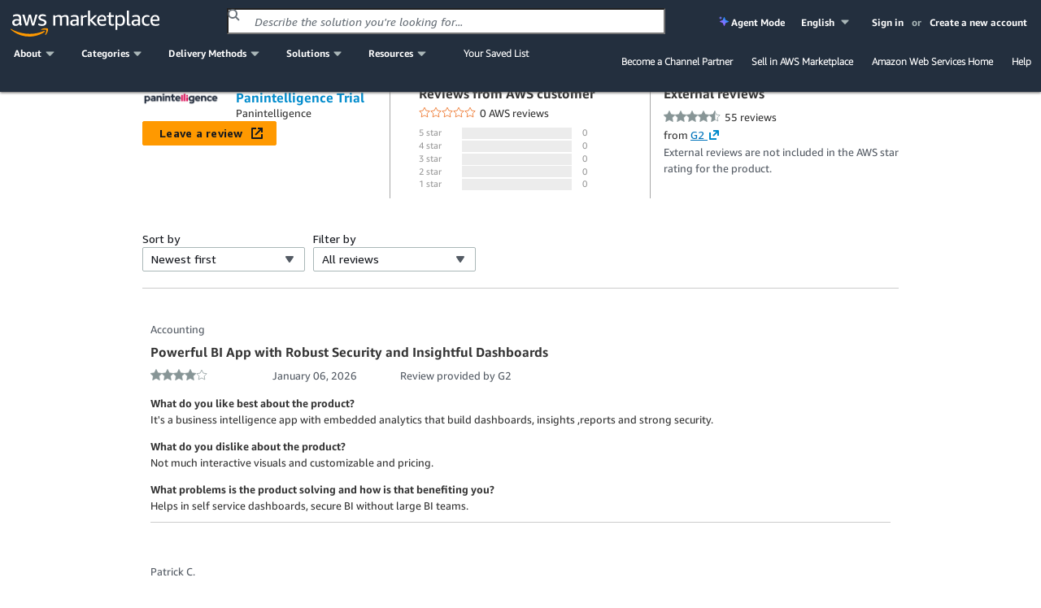

--- FILE ---
content_type: text/html;charset=UTF-8
request_url: https://aws.amazon.com/marketplace/reviews/reviews-list/B087X3FJ3P
body_size: 40927
content:
<!DOCTYPE html>
<html xmlns="http://www.w3.org/1999/xhtml" lang="en">

<head>
    <title>AWS Marketplace: Panintelligence Trial Reviews</title>
    <meta charset="utf-8">
    <meta property="og:image" content="https://d32gc0xr2ho6pa.cloudfront.net/img/general/v2/socialPreview.png">
    
    <meta name="viewport" content="width=device-width, initial-scale=1.0, maximum-scale=1.0, user-scalable=no">
    <meta http-equiv="X-UA-Compatible" content="IE=edge">
    <meta name="AWSMP-CsrfToken" id="AWSMP-CsrfToken" content="R3hjMjhmUzVGZ0JpSzRoTmUwYU1EQ0xtMUowdUhVcWd1US1wNHJvZWV6NHwyOTYzODA2MjA1MDI3NzkyMTg3fDF8MjAyNi0wMS0xNVQxOToyMDoyMi41OTda">
    <meta name="AWSMP-CookieConsent" id="AWSMP-CookieConsent" content="[base64]">
    
    <link rel="canonical" href="https://aws.amazon.com/marketplace/reviews/reviews-list/B087X3FJ3P">
    <link href="https://d32gc0xr2ho6pa.cloudfront.net/img/general/favicon.ico" type="image/ico" data-testid="favicon" rel="shortcut icon">
    <link type="text/css" rel="stylesheet" href="https://d3sts0r8miqkf0.cloudfront.net/asset/oneyear_9c47be679a98bcb851140750de1a8efac323f6d5.gz.css">
    
    <awsmp-chrome-client-logger>
        <script language="JavaScript" type="text/javascript">
            window.awsmpue = {
                setInfo: function() {
                    return this;
                },
                setDimensions: function() {
                    return this;
                },
                setTenants: function() {
                    return this;
                },
                count: function(componentName) {
                    return {
                        error: function() {},
                        fault: function() {},
                        success: function() {}
                    }
                },
                metric: function() {},
                latency: function(componentName, timing) {},
                log: {
                    error: function(event) {},
                    info: function(event) {},
                    warn: function(event) {},
                    debug: function(event) {}
                }
            };
        </script>

        <script src="https://d3sts0r8miqkf0.cloudfront.net/asset/js/utils/oneyear_9f669769d285cfa002026c88862acbf890f94d12.gz.js?v=1" crossorigin="anonymous">
        </script>
        <script>
            /*![CDATA[*/
            (function(){
                if((typeof awsmpClientLogger !== "undefined") && (awsmpClientLogger !== null)){
                    awsmpClientLogger.create().init({
                        endpoint: "https:\/\/clientlogger.marketplace.aws.a2z.com",
                        context: "[base64]\/UEJo\/v8Wo5vh9iw8JS5hHd4+9kj7CXx5A8kZqwNmeuzQ+tclWQbdxzSzvGsoXjbabBvmfXyM3uTEY8Pz1i0qOJvCgUpu8CYAp4dV0jIt\/ib7VrNm8t4C5Kb31oDcMH0zRa42G57ruRbOPbmiSKwkP\/DbYM0rqiIcIsVsz9aIU5apMBDkE0jvlBcXUpTaIVAMCys6zXeqQ0gNjyJm6xDy9bWzLHpNrGC0l7kjUaHkOzQYXoJrRLxZwe0ULcW9ohA4XEeLJW6stwd+tvuOu+AWNQKfNb2VYSnA2efP7mSHqyXwFhl7C4ipyEPu5JUGh\/zGnTbvMs+nvip0aEvaHa6MkLAdI\/QjbrzFLoCj33iUFsIHOKiKsesEWqfaINsnlzr2qq5x6rf4tzhky4cmtW3FuVZHYb7ZcVOwI5RRtCZOK\/ruVFNnNCUIpYvGNQCYROdrhuRdFztiKsCcHq56w0yhwxb7VbqBrKmbe2ZeX5Zsj8fsBA00XGQTbQL2oIyR9zZpP8W045VMVmTcU7r\/EvYUUH6JRGqwIRb+sj4pqw=,AQIDAHiQw5U05u2EZVeud+M0BHZccA20t0yOP3f\/KMs8K1qnTQEmlfcj4\/VLYuXoEHEoKv1MAAAAbjBsBgkqhkiG9w0BBwagXzBdAgEAMFgGCSqGSIb3DQEHATAeBglghkgBZQMEAS4wEQQMvtOHuj1dDEr5PSwnAgEQgCtONfz0wW4\/EaiiAvgU+G3m0PWza3Ql8TW1KCaYCr30tQY2ipF7RsO1oKSY,OLg1wQco7CxRMwYT"
                    });
                }
            })();
            /*]]>*/
        </script>
        <script>
            var CONTESSA_TENANT_ID = "1ce36c62";
            if (awsmpue && (typeof awsmpue.metric == 'function')) {
                awsmpue.setTenants([CONTESSA_TENANT_ID]).metric("PageHit", "Count", 1);
            }
        </script>
    </awsmp-chrome-client-logger>
    
        <link type="text/css" rel="stylesheet" href="https://d3sts0r8miqkf0.cloudfront.net/asset/3p/bootstrap/css/b0972fdcce82fd583d4c2ccc3f2e3df7404a19d0.gz.css">
        <link type="text/css" rel="stylesheet" href="https://d3sts0r8miqkf0.cloudfront.net/asset/3p/fontawesome-4.2.0/css/b71d1c7c315b67c614563382d1c2a868ac14d729.gz.css">
        
            <link type="text/css" rel="stylesheet" href="https://d3sts0r8miqkf0.cloudfront.net/asset/css/v3/a1b25e2482ab258e4eb518317deb7fe287e74048.gz.css">
        
        
        <link type="text/css" rel="stylesheet" href="https://d3sts0r8miqkf0.cloudfront.net/asset/css/a8130b558485f47f91b9554b8815596af14cf213.gz.css">
    

    
    <script>
        /*![CDATA[*/
        (function(win) {
            function delta(absolute) { return +new Date() - (absolute ? 0 : ue.t0); }
            function stub() {}
            var ue = {};
            ue.t0 = new Date();
            ue.d = delta;
            ue.count = ue.log = ue.tag = ue.reset = stub;
            win.ue = ue;
            win.ues = win.uet = win.uex = win.ueLogError = stub;
        })(window);
        /*]]>*/
    </script>

    <script>
        /*![CDATA[*/
        var categoryMap = {"categoryBrowseLinkMap":{"0bdbbf42-5d7b-4ac7-8041-849983ffeaad":"/marketplace/b/0bdbbf42-5d7b-4ac7-8041-849983ffeaad?ref_=mp_nav_category_0bdbbf42-5d7b-4ac7-8041-849983ffeaad","c3714653-8485-4e34-b35b-82c2203e81c1":"/marketplace/b/c3714653-8485-4e34-b35b-82c2203e81c1?ref_=mp_nav_category_c3714653-8485-4e34-b35b-82c2203e81c1","9fd3f24d-335a-40e2-b366-39ca52ae22b1":"/marketplace/b/9fd3f24d-335a-40e2-b366-39ca52ae22b1?ref_=mp_nav_category_9fd3f24d-335a-40e2-b366-39ca52ae22b1","a6d3777c-a5d7-4ae6-abcf-0b7bafe112fe":"/marketplace/b/a6d3777c-a5d7-4ae6-abcf-0b7bafe112fe?ref_=mp_nav_category_a6d3777c-a5d7-4ae6-abcf-0b7bafe112fe","1498a805-6c11-461e-9424-d766aea336ca":"/marketplace/b/1498a805-6c11-461e-9424-d766aea336ca?ref_=mp_nav_category_1498a805-6c11-461e-9424-d766aea336ca","89964c19-e8d0-4420-bb9b-ac5998f89dad":"/marketplace/b/89964c19-e8d0-4420-bb9b-ac5998f89dad?ref_=mp_nav_category_89964c19-e8d0-4420-bb9b-ac5998f89dad","b619e7f9-0d0e-48a7-95d6-52245342af07":"/marketplace/b/b619e7f9-0d0e-48a7-95d6-52245342af07?ref_=mp_nav_category_b619e7f9-0d0e-48a7-95d6-52245342af07","aae88549-7679-4532-b83b-eb6355092084":"/marketplace/b/aae88549-7679-4532-b83b-eb6355092084?ref_=mp_nav_category_aae88549-7679-4532-b83b-eb6355092084","ec21bae5-404b-4bac-825c-f7b0a2c713c4":"/marketplace/b/ec21bae5-404b-4bac-825c-f7b0a2c713c4?ref_=mp_nav_category_ec21bae5-404b-4bac-825c-f7b0a2c713c4","ffb6cf06-608c-4b14-a5a9-756f1ccd5725":"/marketplace/b/ffb6cf06-608c-4b14-a5a9-756f1ccd5725?ref_=mp_nav_category_ffb6cf06-608c-4b14-a5a9-756f1ccd5725","98bce01b-8e07-4a83-8e4e-711ce14f2e88":"/marketplace/b/98bce01b-8e07-4a83-8e4e-711ce14f2e88?ref_=mp_nav_category_98bce01b-8e07-4a83-8e4e-711ce14f2e88","e13d1819-2dc9-4b5d-a1e7-014cc10f7984":"/marketplace/b/e13d1819-2dc9-4b5d-a1e7-014cc10f7984?ref_=mp_nav_category_e13d1819-2dc9-4b5d-a1e7-014cc10f7984","0625e4fd-88dd-4dd9-9e57-4a0461f97fb4":"/marketplace/b/0625e4fd-88dd-4dd9-9e57-4a0461f97fb4?ref_=mp_nav_category_0625e4fd-88dd-4dd9-9e57-4a0461f97fb4","fb1e0f1d-af11-4322-ad2c-3c2c6a2ca537":"/marketplace/b/fb1e0f1d-af11-4322-ad2c-3c2c6a2ca537?ref_=mp_nav_category_fb1e0f1d-af11-4322-ad2c-3c2c6a2ca537","27afd715-09cc-496c-82ea-1cd86222d8cb":"/marketplace/b/27afd715-09cc-496c-82ea-1cd86222d8cb?ref_=mp_nav_category_27afd715-09cc-496c-82ea-1cd86222d8cb","44bf32d0-edc0-4357-b679-c608ac1227f9":"/marketplace/b/44bf32d0-edc0-4357-b679-c608ac1227f9?ref_=mp_nav_category_44bf32d0-edc0-4357-b679-c608ac1227f9","159cdd0c-6579-4122-942d-bd8b3e36fc28":"/marketplace/b/159cdd0c-6579-4122-942d-bd8b3e36fc28?ref_=mp_nav_category_159cdd0c-6579-4122-942d-bd8b3e36fc28","e6ec25f7-0536-4983-9e0f-0d1da1da9772":"/marketplace/b/e6ec25f7-0536-4983-9e0f-0d1da1da9772?ref_=mp_nav_category_e6ec25f7-0536-4983-9e0f-0d1da1da9772","7a7aba4d-7766-4f38-abd8-603a95afe9f1":"/marketplace/b/7a7aba4d-7766-4f38-abd8-603a95afe9f1?ref_=mp_nav_category_7a7aba4d-7766-4f38-abd8-603a95afe9f1","f75229ff-f982-4c2a-b9b2-7f6f25d35ef9":"/marketplace/b/f75229ff-f982-4c2a-b9b2-7f6f25d35ef9?ref_=mp_nav_category_f75229ff-f982-4c2a-b9b2-7f6f25d35ef9","67508d7c-a1de-4cdc-94c7-b4c0a1545928":"/marketplace/b/67508d7c-a1de-4cdc-94c7-b4c0a1545928?ref_=mp_nav_category_67508d7c-a1de-4cdc-94c7-b4c0a1545928","45c68cc2-ccd6-426b-94bd-92a791004dc2":"/marketplace/b/45c68cc2-ccd6-426b-94bd-92a791004dc2?ref_=mp_nav_category_45c68cc2-ccd6-426b-94bd-92a791004dc2","329680af-0f17-469c-b860-24f57ba62dca":"/marketplace/b/329680af-0f17-469c-b860-24f57ba62dca?ref_=mp_nav_category_329680af-0f17-469c-b860-24f57ba62dca","30ff4395-296a-440a-b9d6-f5eddb16e347":"/marketplace/b/30ff4395-296a-440a-b9d6-f5eddb16e347?ref_=mp_nav_category_30ff4395-296a-440a-b9d6-f5eddb16e347","33e3f1d7-f582-4eba-9cf3-121ee144906b":"/marketplace/b/33e3f1d7-f582-4eba-9cf3-121ee144906b?ref_=mp_nav_category_33e3f1d7-f582-4eba-9cf3-121ee144906b","e4cb435b-d605-4bb2-9f40-b47335f23bbe":"/marketplace/b/e4cb435b-d605-4bb2-9f40-b47335f23bbe?ref_=mp_nav_category_e4cb435b-d605-4bb2-9f40-b47335f23bbe","57d5198d-5f59-483b-b131-76344c13279f":"/marketplace/b/57d5198d-5f59-483b-b131-76344c13279f?ref_=mp_nav_category_57d5198d-5f59-483b-b131-76344c13279f","f1d47436-8a98-40db-b687-696723ec32cb":"/marketplace/b/f1d47436-8a98-40db-b687-696723ec32cb?ref_=mp_nav_category_f1d47436-8a98-40db-b687-696723ec32cb","96c2cd16-fe69-4b18-99cc-e016c61e820c":"/marketplace/b/96c2cd16-fe69-4b18-99cc-e016c61e820c?ref_=mp_nav_category_96c2cd16-fe69-4b18-99cc-e016c61e820c","c3bc6a75-0c3a-46ce-8fdd-498b6fd88577":"/marketplace/b/c3bc6a75-0c3a-46ce-8fdd-498b6fd88577?ref_=mp_nav_category_c3bc6a75-0c3a-46ce-8fdd-498b6fd88577","2a29b1bc-488a-4b36-a1c0-f90380d91692":"/marketplace/b/2a29b1bc-488a-4b36-a1c0-f90380d91692?ref_=mp_nav_category_2a29b1bc-488a-4b36-a1c0-f90380d91692","2560df6f-b99a-4899-8421-07dbaa1aa9d2":"/marketplace/b/2560df6f-b99a-4899-8421-07dbaa1aa9d2?ref_=mp_nav_category_2560df6f-b99a-4899-8421-07dbaa1aa9d2","b1cf3403-729a-4df1-908d-51105b3574a3":"/marketplace/b/b1cf3403-729a-4df1-908d-51105b3574a3?ref_=mp_nav_category_b1cf3403-729a-4df1-908d-51105b3574a3","3c015f8c-b83c-4b7d-a544-29e87950c267":"/marketplace/b/3c015f8c-b83c-4b7d-a544-29e87950c267?ref_=mp_nav_category_3c015f8c-b83c-4b7d-a544-29e87950c267","ffc1065b-06a0-4357-a9bf-0fa1dd6037da":"/marketplace/b/ffc1065b-06a0-4357-a9bf-0fa1dd6037da?ref_=mp_nav_category_ffc1065b-06a0-4357-a9bf-0fa1dd6037da","9068362c-23da-4a02-b090-51ae4b4ca8b2":"/marketplace/b/9068362c-23da-4a02-b090-51ae4b4ca8b2?ref_=mp_nav_category_9068362c-23da-4a02-b090-51ae4b4ca8b2","83fb9ade-65b6-45bc-bd9d-0a3db0b6994c":"/marketplace/b/83fb9ade-65b6-45bc-bd9d-0a3db0b6994c?ref_=mp_nav_category_83fb9ade-65b6-45bc-bd9d-0a3db0b6994c","c3ca69e4-f90c-4159-abc2-4c176dd2b802":"/marketplace/b/c3ca69e4-f90c-4159-abc2-4c176dd2b802?ref_=mp_nav_category_c3ca69e4-f90c-4159-abc2-4c176dd2b802","c7edb79f-3f18-4e4d-9798-690c9521eae2":"/marketplace/b/c7edb79f-3f18-4e4d-9798-690c9521eae2?ref_=mp_nav_category_c7edb79f-3f18-4e4d-9798-690c9521eae2","ac7101f1-7bf7-4568-8ff0-b7cb3fbfe8b7":"/marketplace/b/ac7101f1-7bf7-4568-8ff0-b7cb3fbfe8b7?ref_=mp_nav_category_ac7101f1-7bf7-4568-8ff0-b7cb3fbfe8b7","f0e40e54-4ae4-4ba3-8ab3-a41793be8b8c":"/marketplace/b/f0e40e54-4ae4-4ba3-8ab3-a41793be8b8c?ref_=mp_nav_category_f0e40e54-4ae4-4ba3-8ab3-a41793be8b8c","87374d8c-7acc-49b2-bc45-1a6cb252a539":"/marketplace/b/87374d8c-7acc-49b2-bc45-1a6cb252a539?ref_=mp_nav_category_87374d8c-7acc-49b2-bc45-1a6cb252a539","388e0eec-370f-4c12-9f92-1bb2193509d3":"/marketplace/b/388e0eec-370f-4c12-9f92-1bb2193509d3?ref_=mp_nav_category_388e0eec-370f-4c12-9f92-1bb2193509d3","adb29c06-d13c-4cfa-a2c3-944475c7e1bd":"/marketplace/b/adb29c06-d13c-4cfa-a2c3-944475c7e1bd?ref_=mp_nav_category_adb29c06-d13c-4cfa-a2c3-944475c7e1bd","4010f3a3-3f65-4396-9e48-1e6dc1893079":"/marketplace/b/4010f3a3-3f65-4396-9e48-1e6dc1893079?ref_=mp_nav_category_4010f3a3-3f65-4396-9e48-1e6dc1893079","9a402484-91b4-4bd6-b5d8-ff7a976c0346":"/marketplace/b/9a402484-91b4-4bd6-b5d8-ff7a976c0346?ref_=mp_nav_category_9a402484-91b4-4bd6-b5d8-ff7a976c0346","e86dc38c-d34a-4e7f-8ef3-add8bb2bfb53":"/marketplace/b/e86dc38c-d34a-4e7f-8ef3-add8bb2bfb53?ref_=mp_nav_category_e86dc38c-d34a-4e7f-8ef3-add8bb2bfb53","f71bc2f6-934a-4850-9241-30b113c75615":"/marketplace/b/f71bc2f6-934a-4850-9241-30b113c75615?ref_=mp_nav_category_f71bc2f6-934a-4850-9241-30b113c75615","48bf064f-9812-41a8-95c2-4078962a8314":"/marketplace/b/48bf064f-9812-41a8-95c2-4078962a8314?ref_=mp_nav_category_48bf064f-9812-41a8-95c2-4078962a8314","1c8040d7-fd09-424b-8ee8-3a733c77db7f":"/marketplace/b/1c8040d7-fd09-424b-8ee8-3a733c77db7f?ref_=mp_nav_category_1c8040d7-fd09-424b-8ee8-3a733c77db7f","e9008568-95af-4844-9f19-d88e7588b640":"/marketplace/b/e9008568-95af-4844-9f19-d88e7588b640?ref_=mp_nav_category_e9008568-95af-4844-9f19-d88e7588b640","51b09426-e8bc-4140-9fa5-16a388181e81":"/marketplace/b/51b09426-e8bc-4140-9fa5-16a388181e81?ref_=mp_nav_category_51b09426-e8bc-4140-9fa5-16a388181e81","e6b1e3ef-e342-4e52-a32f-8f6dd9480250":"/marketplace/b/e6b1e3ef-e342-4e52-a32f-8f6dd9480250?ref_=mp_nav_category_e6b1e3ef-e342-4e52-a32f-8f6dd9480250","5cb080c9-49ca-4ab6-bf1c-eac794bd9e92":"/marketplace/b/5cb080c9-49ca-4ab6-bf1c-eac794bd9e92?ref_=mp_nav_category_5cb080c9-49ca-4ab6-bf1c-eac794bd9e92","34244ca3-319a-4a46-b747-636fd0a3dc7a":"/marketplace/b/34244ca3-319a-4a46-b747-636fd0a3dc7a?ref_=mp_nav_category_34244ca3-319a-4a46-b747-636fd0a3dc7a","4625c97a-64f3-40af-92c6-2835e2f7542a":"/marketplace/b/4625c97a-64f3-40af-92c6-2835e2f7542a?ref_=mp_nav_category_4625c97a-64f3-40af-92c6-2835e2f7542a","8e344344-82e7-4e05-b3a7-a627dbe3dfd8":"/marketplace/b/8e344344-82e7-4e05-b3a7-a627dbe3dfd8?ref_=mp_nav_category_8e344344-82e7-4e05-b3a7-a627dbe3dfd8","68b775e3-c2c6-4a1c-95db-d74e36efe2b9":"/marketplace/b/68b775e3-c2c6-4a1c-95db-d74e36efe2b9?ref_=mp_nav_category_68b775e3-c2c6-4a1c-95db-d74e36efe2b9","d5a43d97-558f-4be7-8543-cce265fe6d9d":"/marketplace/b/d5a43d97-558f-4be7-8543-cce265fe6d9d?ref_=mp_nav_category_d5a43d97-558f-4be7-8543-cce265fe6d9d","f198dbb9-6a98-46a8-9407-b6e6c6c49654":"/marketplace/b/f198dbb9-6a98-46a8-9407-b6e6c6c49654?ref_=mp_nav_category_f198dbb9-6a98-46a8-9407-b6e6c6c49654","b61b468c-7a91-4919-a9b1-45fcc7e0a682":"/marketplace/b/b61b468c-7a91-4919-a9b1-45fcc7e0a682?ref_=mp_nav_category_b61b468c-7a91-4919-a9b1-45fcc7e0a682","f18b0260-a963-4c5d-bd1b-eb3e896fb851":"/marketplace/b/f18b0260-a963-4c5d-bd1b-eb3e896fb851?ref_=mp_nav_category_f18b0260-a963-4c5d-bd1b-eb3e896fb851","59267e20-f6c4-491f-a538-43dd5dbce960":"/marketplace/b/59267e20-f6c4-491f-a538-43dd5dbce960?ref_=mp_nav_category_59267e20-f6c4-491f-a538-43dd5dbce960","6f17dccf-d4cc-4cc6-8c65-5395145d76f9":"/marketplace/b/6f17dccf-d4cc-4cc6-8c65-5395145d76f9?ref_=mp_nav_category_6f17dccf-d4cc-4cc6-8c65-5395145d76f9","ba3a2bf7-795d-4d9f-83fc-6166fa98780d":"/marketplace/b/ba3a2bf7-795d-4d9f-83fc-6166fa98780d?ref_=mp_nav_category_ba3a2bf7-795d-4d9f-83fc-6166fa98780d","8449bda0-8265-4fca-8910-497b806742fa":"https://aws.amazon.com/mp/business-applications-store","9a4d3c5f-470d-4f3c-bcce-de612001b652":"/marketplace/b/9a4d3c5f-470d-4f3c-bcce-de612001b652?ref_=mp_nav_category_9a4d3c5f-470d-4f3c-bcce-de612001b652","1a0a6c20-35fb-4006-a67c-d9bdde3de86f":"/marketplace/b/1a0a6c20-35fb-4006-a67c-d9bdde3de86f?ref_=mp_nav_category_1a0a6c20-35fb-4006-a67c-d9bdde3de86f","309c57a4-8fb2-404f-90dc-d4067048d7a2":"/marketplace/b/309c57a4-8fb2-404f-90dc-d4067048d7a2?ref_=mp_nav_category_309c57a4-8fb2-404f-90dc-d4067048d7a2","1f52b936-71a3-4862-ab4d-1d76efe2d9cc":"/marketplace/b/1f52b936-71a3-4862-ab4d-1d76efe2d9cc?ref_=mp_nav_category_1f52b936-71a3-4862-ab4d-1d76efe2d9cc","c36b97e6-3109-47de-9447-96a6adc7693c":"/marketplace/b/c36b97e6-3109-47de-9447-96a6adc7693c?ref_=mp_nav_category_c36b97e6-3109-47de-9447-96a6adc7693c","6de021ae-715a-47ac-938f-3a68b2b60440":"/marketplace/b/6de021ae-715a-47ac-938f-3a68b2b60440?ref_=mp_nav_category_6de021ae-715a-47ac-938f-3a68b2b60440","fd9ea9c0-009a-407f-a174-8a963d17b20d":"/marketplace/b/fd9ea9c0-009a-407f-a174-8a963d17b20d?ref_=mp_nav_category_fd9ea9c0-009a-407f-a174-8a963d17b20d","c463554d-2722-41ce-8007-ff3b0602f61d":"/marketplace/b/c463554d-2722-41ce-8007-ff3b0602f61d?ref_=mp_nav_category_c463554d-2722-41ce-8007-ff3b0602f61d","57003bb6-9ad2-4c4e-89df-018b56a5af17":"/marketplace/b/57003bb6-9ad2-4c4e-89df-018b56a5af17?ref_=mp_nav_category_57003bb6-9ad2-4c4e-89df-018b56a5af17","e333bce9-cb63-46b3-a2d5-3cd592e951e3":"/marketplace/b/e333bce9-cb63-46b3-a2d5-3cd592e951e3?ref_=mp_nav_category_e333bce9-cb63-46b3-a2d5-3cd592e951e3","a2286988-a876-4c55-b346-52a7a67ef18f":"/marketplace/b/a2286988-a876-4c55-b346-52a7a67ef18f?ref_=mp_nav_category_a2286988-a876-4c55-b346-52a7a67ef18f","c64de7d5-83da-4b90-989a-9c99d2f5304c":"/marketplace/b/c64de7d5-83da-4b90-989a-9c99d2f5304c?ref_=mp_nav_category_c64de7d5-83da-4b90-989a-9c99d2f5304c","cbac9ca0-b219-4ed3-aed3-94edca428e95":"/marketplace/b/cbac9ca0-b219-4ed3-aed3-94edca428e95?ref_=mp_nav_category_cbac9ca0-b219-4ed3-aed3-94edca428e95","7c5cc6e7-7142-4cd2-9b50-805731dcbdab":"/marketplace/b/7c5cc6e7-7142-4cd2-9b50-805731dcbdab?ref_=mp_nav_category_7c5cc6e7-7142-4cd2-9b50-805731dcbdab","d0c382f0-7183-4a48-99dd-b18d2507e18d":"/marketplace/b/d0c382f0-7183-4a48-99dd-b18d2507e18d?ref_=mp_nav_category_d0c382f0-7183-4a48-99dd-b18d2507e18d","e1e8f19d-319e-40f1-9ae3-fdfd3ecae002":"/marketplace/b/e1e8f19d-319e-40f1-9ae3-fdfd3ecae002?ref_=mp_nav_category_e1e8f19d-319e-40f1-9ae3-fdfd3ecae002","f3a4f5ce-3983-4611-ac6e-5c468e84a025":"/marketplace/b/f3a4f5ce-3983-4611-ac6e-5c468e84a025?ref_=mp_nav_category_f3a4f5ce-3983-4611-ac6e-5c468e84a025","1a2b613d-2134-4de2-a125-457dda4f8685":"/marketplace/b/1a2b613d-2134-4de2-a125-457dda4f8685?ref_=mp_nav_category_1a2b613d-2134-4de2-a125-457dda4f8685","41611951-f229-4dae-8e0d-5bb12ad28b5b":"/marketplace/b/41611951-f229-4dae-8e0d-5bb12ad28b5b?ref_=mp_nav_category_41611951-f229-4dae-8e0d-5bb12ad28b5b","80ae5f8e-522e-418e-a0cb-7b4c341b3c8a":"/marketplace/b/80ae5f8e-522e-418e-a0cb-7b4c341b3c8a?ref_=mp_nav_category_80ae5f8e-522e-418e-a0cb-7b4c341b3c8a","7019091a-4fc7-4b7c-81cf-23df8cfdb641":"/marketplace/b/7019091a-4fc7-4b7c-81cf-23df8cfdb641?ref_=mp_nav_category_7019091a-4fc7-4b7c-81cf-23df8cfdb641","780dc385-682c-4273-95c6-ccb1e2ee1b8e":"/marketplace/b/780dc385-682c-4273-95c6-ccb1e2ee1b8e?ref_=mp_nav_category_780dc385-682c-4273-95c6-ccb1e2ee1b8e","579164ab-a400-4924-9c9c-590e45580b7d":"/marketplace/b/579164ab-a400-4924-9c9c-590e45580b7d?ref_=mp_nav_category_579164ab-a400-4924-9c9c-590e45580b7d","1885b4a4-02a4-46d1-93d1-d0dcebe41208":"/marketplace/b/1885b4a4-02a4-46d1-93d1-d0dcebe41208?ref_=mp_nav_category_1885b4a4-02a4-46d1-93d1-d0dcebe41208","3141913d-a073-4452-8473-843f58081505":"/marketplace/b/3141913d-a073-4452-8473-843f58081505?ref_=mp_nav_category_3141913d-a073-4452-8473-843f58081505","b581c077-705f-4614-86dc-69f725cbcf88":"/marketplace/b/b581c077-705f-4614-86dc-69f725cbcf88?ref_=mp_nav_category_b581c077-705f-4614-86dc-69f725cbcf88","2d1c8868-2642-4741-af5d-9ced77da7024":"/marketplace/b/2d1c8868-2642-4741-af5d-9ced77da7024?ref_=mp_nav_category_2d1c8868-2642-4741-af5d-9ced77da7024","d5921967-1aed-46b5-a08e-e3d6babee4ae":"/marketplace/b/d5921967-1aed-46b5-a08e-e3d6babee4ae?ref_=mp_nav_category_d5921967-1aed-46b5-a08e-e3d6babee4ae","cb276aab-7d95-4eaf-a498-41b34b52ad63":"/marketplace/b/cb276aab-7d95-4eaf-a498-41b34b52ad63?ref_=mp_nav_category_cb276aab-7d95-4eaf-a498-41b34b52ad63","331ebce0-5228-4699-b228-304faf650dbd":"/marketplace/b/331ebce0-5228-4699-b228-304faf650dbd?ref_=mp_nav_category_331ebce0-5228-4699-b228-304faf650dbd","191dc787-401d-4f42-826f-ac99f06a4ac8":"/marketplace/b/191dc787-401d-4f42-826f-ac99f06a4ac8?ref_=mp_nav_category_191dc787-401d-4f42-826f-ac99f06a4ac8","ac135c44-ad53-4780-bf2b-e33925affa50":"/marketplace/b/ac135c44-ad53-4780-bf2b-e33925affa50?ref_=mp_nav_category_ac135c44-ad53-4780-bf2b-e33925affa50","0831c108-5642-4ce7-8df4-026738902f8d":"/marketplace/b/0831c108-5642-4ce7-8df4-026738902f8d?ref_=mp_nav_category_0831c108-5642-4ce7-8df4-026738902f8d"},"layoutCategoryGroups":[["f1d47436-8a98-40db-b687-696723ec32cb","ffc1065b-06a0-4357-a9bf-0fa1dd6037da","6de021ae-715a-47ac-938f-3a68b2b60440","f198dbb9-6a98-46a8-9407-b6e6c6c49654","c463554d-2722-41ce-8007-ff3b0602f61d","c36b97e6-3109-47de-9447-96a6adc7693c","d0c382f0-7183-4a48-99dd-b18d2507e18d","e6b1e3ef-e342-4e52-a32f-8f6dd9480250","1a2b613d-2134-4de2-a125-457dda4f8685","159cdd0c-6579-4122-942d-bd8b3e36fc28","f75229ff-f982-4c2a-b9b2-7f6f25d35ef9","9a402484-91b4-4bd6-b5d8-ff7a976c0346","329680af-0f17-469c-b860-24f57ba62dca","33e3f1d7-f582-4eba-9cf3-121ee144906b","80ae5f8e-522e-418e-a0cb-7b4c341b3c8a","1f52b936-71a3-4862-ab4d-1d76efe2d9cc"],["8449bda0-8265-4fca-8910-497b806742fa","59267e20-f6c4-491f-a538-43dd5dbce960","1885b4a4-02a4-46d1-93d1-d0dcebe41208","fb1e0f1d-af11-4322-ad2c-3c2c6a2ca537","4625c97a-64f3-40af-92c6-2835e2f7542a","98bce01b-8e07-4a83-8e4e-711ce14f2e88","2a29b1bc-488a-4b36-a1c0-f90380d91692","b61b468c-7a91-4919-a9b1-45fcc7e0a682","0bdbbf42-5d7b-4ac7-8041-849983ffeaad","44bf32d0-edc0-4357-b679-c608ac1227f9","e86dc38c-d34a-4e7f-8ef3-add8bb2bfb53"],["b619e7f9-0d0e-48a7-95d6-52245342af07","5cb080c9-49ca-4ab6-bf1c-eac794bd9e92","8e344344-82e7-4e05-b3a7-a627dbe3dfd8"],["d5a43d97-558f-4be7-8543-cce265fe6d9d","9a4d3c5f-470d-4f3c-bcce-de612001b652","ffb6cf06-608c-4b14-a5a9-756f1ccd5725","87374d8c-7acc-49b2-bc45-1a6cb252a539","41611951-f229-4dae-8e0d-5bb12ad28b5b","ec21bae5-404b-4bac-825c-f7b0a2c713c4","309c57a4-8fb2-404f-90dc-d4067048d7a2","f71bc2f6-934a-4850-9241-30b113c75615","191dc787-401d-4f42-826f-ac99f06a4ac8","c64de7d5-83da-4b90-989a-9c99d2f5304c","2d1c8868-2642-4741-af5d-9ced77da7024","7c5cc6e7-7142-4cd2-9b50-805731dcbdab"],["2560df6f-b99a-4899-8421-07dbaa1aa9d2","a2286988-a876-4c55-b346-52a7a67ef18f","3c015f8c-b83c-4b7d-a544-29e87950c267","d5921967-1aed-46b5-a08e-e3d6babee4ae","ac135c44-ad53-4780-bf2b-e33925affa50","e13d1819-2dc9-4b5d-a1e7-014cc10f7984","f3a4f5ce-3983-4611-ac6e-5c468e84a025","67508d7c-a1de-4cdc-94c7-b4c0a1545928","68b775e3-c2c6-4a1c-95db-d74e36efe2b9","45c68cc2-ccd6-426b-94bd-92a791004dc2","9fd3f24d-335a-40e2-b366-39ca52ae22b1","b1cf3403-729a-4df1-908d-51105b3574a3"],["48bf064f-9812-41a8-95c2-4078962a8314","a6d3777c-a5d7-4ae6-abcf-0b7bafe112fe","e1e8f19d-319e-40f1-9ae3-fdfd3ecae002","51b09426-e8bc-4140-9fa5-16a388181e81","0831c108-5642-4ce7-8df4-026738902f8d","9068362c-23da-4a02-b090-51ae4b4ca8b2","1a0a6c20-35fb-4006-a67c-d9bdde3de86f","b581c077-705f-4614-86dc-69f725cbcf88"],["579164ab-a400-4924-9c9c-590e45580b7d","388e0eec-370f-4c12-9f92-1bb2193509d3","adb29c06-d13c-4cfa-a2c3-944475c7e1bd","27afd715-09cc-496c-82ea-1cd86222d8cb","cb276aab-7d95-4eaf-a498-41b34b52ad63","3141913d-a073-4452-8473-843f58081505","c3bc6a75-0c3a-46ce-8fdd-498b6fd88577","0625e4fd-88dd-4dd9-9e57-4a0461f97fb4","c3ca69e4-f90c-4159-abc2-4c176dd2b802"],["96c2cd16-fe69-4b18-99cc-e016c61e820c","34244ca3-319a-4a46-b747-636fd0a3dc7a","e4cb435b-d605-4bb2-9f40-b47335f23bbe","4010f3a3-3f65-4396-9e48-1e6dc1893079","f0e40e54-4ae4-4ba3-8ab3-a41793be8b8c","1c8040d7-fd09-424b-8ee8-3a733c77db7f","e333bce9-cb63-46b3-a2d5-3cd592e951e3","c7edb79f-3f18-4e4d-9798-690c9521eae2"],["c3714653-8485-4e34-b35b-82c2203e81c1","cbac9ca0-b219-4ed3-aed3-94edca428e95","e9008568-95af-4844-9f19-d88e7588b640","83fb9ade-65b6-45bc-bd9d-0a3db0b6994c","f18b0260-a963-4c5d-bd1b-eb3e896fb851","780dc385-682c-4273-95c6-ccb1e2ee1b8e","57d5198d-5f59-483b-b131-76344c13279f","ac7101f1-7bf7-4568-8ff0-b7cb3fbfe8b7","1498a805-6c11-461e-9424-d766aea336ca","57003bb6-9ad2-4c4e-89df-018b56a5af17","331ebce0-5228-4699-b228-304faf650dbd","7019091a-4fc7-4b7c-81cf-23df8cfdb641","aae88549-7679-4532-b83b-eb6355092084","e6ec25f7-0536-4983-9e0f-0d1da1da9772"],["ba3a2bf7-795d-4d9f-83fc-6166fa98780d","6f17dccf-d4cc-4cc6-8c65-5395145d76f9","30ff4395-296a-440a-b9d6-f5eddb16e347","7a7aba4d-7766-4f38-abd8-603a95afe9f1","89964c19-e8d0-4420-bb9b-ac5998f89dad","fd9ea9c0-009a-407f-a174-8a963d17b20d"]],"categoryMessageMap":{"ko":{"0bdbbf42-5d7b-4ac7-8041-849983ffeaad":"인적 자원","c3714653-8485-4e34-b35b-82c2203e81c1":"기계 학습","9fd3f24d-335a-40e2-b366-39ca52ae22b1":"소스 컨트롤","a6d3777c-a5d7-4ae6-abcf-0b7bafe112fe":"자동차","1498a805-6c11-461e-9424-d766aea336ca":"ML 솔루션","89964c19-e8d0-4420-bb9b-ac5998f89dad":"프리미엄 지원","b619e7f9-0d0e-48a7-95d6-52245342af07":"클라우드 운영","aae88549-7679-4532-b83b-eb6355092084":"텍스트","ec21bae5-404b-4bac-825c-f7b0a2c713c4":"의료 및 생명과학 데이터","ffb6cf06-608c-4b14-a5a9-756f1ccd5725":"환경 데이터","98bce01b-8e07-4a83-8e4e-711ce14f2e88":"CRM","e13d1819-2dc9-4b5d-a1e7-014cc10f7984":"지속적 통합 및 지속적 전달","0625e4fd-88dd-4dd9-9e57-4a0461f97fb4":"보안","fb1e0f1d-af11-4322-ad2c-3c2c6a2ca537":"고객 센터","27afd715-09cc-496c-82ea-1cd86222d8cb":"고성능 컴퓨팅","44bf32d0-edc0-4357-b679-c608ac1227f9":"IT 비즈니스 관리","159cdd0c-6579-4122-942d-bd8b3e36fc28":"관찰성","e6ec25f7-0536-4983-9e0f-0d1da1da9772":"비디오","7a7aba4d-7766-4f38-abd8-603a95afe9f1":"관리형 서비스","f75229ff-f982-4c2a-b9b2-7f6f25d35ef9":"조달 및 공급망","67508d7c-a1de-4cdc-94c7-b4c0a1545928":"이슈 및 버그 추적","45c68cc2-ccd6-426b-94bd-92a791004dc2":"모니터링","329680af-0f17-469c-b860-24f57ba62dca":"연구","30ff4395-296a-440a-b9d6-f5eddb16e347":"구현","33e3f1d7-f582-4eba-9cf3-121ee144906b":"영업 및 마케팅","e4cb435b-d605-4bb2-9f40-b47335f23bbe":"애플리케이션","57d5198d-5f59-483b-b131-76344c13279f":"이미지","f1d47436-8a98-40db-b687-696723ec32cb":"AI 에이전트와 도구","96c2cd16-fe69-4b18-99cc-e016c61e820c":"IoT","c3bc6a75-0c3a-46ce-8fdd-498b6fd88577":"운영 체제","2a29b1bc-488a-4b36-a1c0-f90380d91692":"이커머스","2560df6f-b99a-4899-8421-07dbaa1aa9d2":"DevOps","b1cf3403-729a-4df1-908d-51105b3574a3":"테스팅","3c015f8c-b83c-4b7d-a544-29e87950c267":"애플리케이션 개발","ffc1065b-06a0-4357-a9bf-0fa1dd6037da":"AI 보안","9068362c-23da-4a02-b090-51ae4b4ca8b2":"의료 및 생명과학","83fb9ade-65b6-45bc-bd9d-0a3db0b6994c":"데이터 레이블링 서비스","c3ca69e4-f90c-4159-abc2-4c176dd2b802":"스토리지","c7edb79f-3f18-4e4d-9798-690c9521eae2":"스마트홈 앤 시티","ac7101f1-7bf7-4568-8ff0-b7cb3fbfe8b7":"지능형 자동화","f0e40e54-4ae4-4ba3-8ab3-a41793be8b8c":"디바이스 관리","87374d8c-7acc-49b2-bc45-1a6cb252a539":"금융 서비스 데이터","388e0eec-370f-4c12-9f92-1bb2193509d3":"백업 및 복구","adb29c06-d13c-4cfa-a2c3-944475c7e1bd":"데이터 분석","4010f3a3-3f65-4396-9e48-1e6dc1893079":"디바이스 연결성","9a402484-91b4-4bd6-b5d8-ff7a976c0346":"품질 보증","e86dc38c-d34a-4e7f-8ef3-add8bb2bfb53":"프로젝트 관리","f71bc2f6-934a-4850-9241-30b113c75615":"미디어 및 엔터테인먼트 데이터","48bf064f-9812-41a8-95c2-4078962a8314":"산업","1c8040d7-fd09-424b-8ee8-3a733c77db7f":"디바이스 보안","e9008568-95af-4844-9f19-d88e7588b640":"컴퓨터 비전","51b09426-e8bc-4140-9fa5-16a388181e81":"에너지","e6b1e3ef-e342-4e52-a32f-8f6dd9480250":"IT 지원","5cb080c9-49ca-4ab6-bf1c-eac794bd9e92":"클라우드 재무 관리","34244ca3-319a-4a46-b747-636fd0a3dc7a":"분석","4625c97a-64f3-40af-92c6-2835e2f7542a":"콘텐츠 관리","8e344344-82e7-4e05-b3a7-a627dbe3dfd8":"클라우드 거버넌스","68b775e3-c2c6-4a1c-95db-d74e36efe2b9":"로그 분석","d5a43d97-558f-4be7-8543-cce265fe6d9d":"데이터 제품","f198dbb9-6a98-46a8-9407-b6e6c6c49654":"고객 경험 개인화","b61b468c-7a91-4919-a9b1-45fcc7e0a682":"이러닝","f18b0260-a963-4c5d-bd1b-eb3e896fb851":"생성형 AI","59267e20-f6c4-491f-a538-43dd5dbce960":"블록체인","6f17dccf-d4cc-4cc6-8c65-5395145d76f9":"평가","ba3a2bf7-795d-4d9f-83fc-6166fa98780d":"전문 서비스","8449bda0-8265-4fca-8910-497b806742fa":"비즈니스 애플리케이션","9a4d3c5f-470d-4f3c-bcce-de612001b652":"자동차 데이터","1a0a6c20-35fb-4006-a67c-d9bdde3de86f":"산업용","309c57a4-8fb2-404f-90dc-d4067048d7a2":"제조 데이터","1f52b936-71a3-4862-ab4d-1d76efe2d9cc":"소프트웨어 개발","c36b97e6-3109-47de-9447-96a6adc7693c":"데이터 분석","6de021ae-715a-47ac-938f-3a68b2b60440":"콘텐츠 제작","fd9ea9c0-009a-407f-a174-8a963d17b20d":"훈련","c463554d-2722-41ce-8007-ff3b0602f61d":"고객 지원","57003bb6-9ad2-4c4e-89df-018b56a5af17":"자연어 처리","e333bce9-cb63-46b3-a2d5-3cd592e951e3":"산업용 IoT","a2286988-a876-4c55-b346-52a7a67ef18f":"민첩한 수명 주기 관리","c64de7d5-83da-4b90-989a-9c99d2f5304c":"리소스 데이터","cbac9ca0-b219-4ed3-aed3-94edca428e95":"오디오","7c5cc6e7-7142-4cd2-9b50-805731dcbdab":"통신 데이터","d0c382f0-7183-4a48-99dd-b18d2507e18d":"재무 및 회계","e1e8f19d-319e-40f1-9ae3-fdfd3ecae002":"교육 및 연구","f3a4f5ce-3983-4611-ac6e-5c468e84a025":"코드형 인프라","1a2b613d-2134-4de2-a125-457dda4f8685":"법률 및 규정 준수","41611951-f229-4dae-8e0d-5bb12ad28b5b":"게임 데이터","80ae5f8e-522e-418e-a0cb-7b4c341b3c8a":"일정 관리 및 조율","7019091a-4fc7-4b7c-81cf-23df8cfdb641":"구조화","780dc385-682c-4273-95c6-ccb1e2ee1b8e":"인적 리뷰 서비스","579164ab-a400-4924-9c9c-590e45580b7d":"인프라 소프트웨어","1885b4a4-02a4-46d1-93d1-d0dcebe41208":"협업 및 생산성","3141913d-a073-4452-8473-843f58081505":"네트워크 인프라","b581c077-705f-4614-86dc-69f725cbcf88":"미디어 및 엔터테인먼트","2d1c8868-2642-4741-af5d-9ced77da7024":"소매, 위치 및 마케팅 데이터","d5921967-1aed-46b5-a08e-e3d6babee4ae":"애플리케이션 서버","cb276aab-7d95-4eaf-a498-41b34b52ad63":"마이그레이션","331ebce0-5228-4699-b228-304faf650dbd":"음성 인식","191dc787-401d-4f42-826f-ac99f06a4ac8":"공공 부문 데이터","ac135c44-ad53-4780-bf2b-e33925affa50":"애플리케이션 스택","0831c108-5642-4ce7-8df4-026738902f8d":"금융 서비스"},"ja":{"0bdbbf42-5d7b-4ac7-8041-849983ffeaad":"人材","c3714653-8485-4e34-b35b-82c2203e81c1":"機械学習","9fd3f24d-335a-40e2-b366-39ca52ae22b1":"ソースコントロール","a6d3777c-a5d7-4ae6-abcf-0b7bafe112fe":"自動車","1498a805-6c11-461e-9424-d766aea336ca":"ML ソリューション","89964c19-e8d0-4420-bb9b-ac5998f89dad":"プレミアムサポート","b619e7f9-0d0e-48a7-95d6-52245342af07":"クラウド運用","aae88549-7679-4532-b83b-eb6355092084":"テキスト","ec21bae5-404b-4bac-825c-f7b0a2c713c4":"ヘルスケアとライフサイエンスデータ","ffb6cf06-608c-4b14-a5a9-756f1ccd5725":"環境データ","98bce01b-8e07-4a83-8e4e-711ce14f2e88":"CRM","e13d1819-2dc9-4b5d-a1e7-014cc10f7984":"継続的インテグレーションと継続的デリバリー","0625e4fd-88dd-4dd9-9e57-4a0461f97fb4":"セキュリティ","fb1e0f1d-af11-4322-ad2c-3c2c6a2ca537":"コンタクトセンター","27afd715-09cc-496c-82ea-1cd86222d8cb":"ハイパフォーマンスコンピューティング","44bf32d0-edc0-4357-b679-c608ac1227f9":"IT ビジネスマネジメント","159cdd0c-6579-4122-942d-bd8b3e36fc28":"オブザーバビリティ","e6ec25f7-0536-4983-9e0f-0d1da1da9772":"ビデオ","7a7aba4d-7766-4f38-abd8-603a95afe9f1":"マネージドサービス","f75229ff-f982-4c2a-b9b2-7f6f25d35ef9":"調達とサプライチェーン","67508d7c-a1de-4cdc-94c7-b4c0a1545928":"問題とバグの追跡","45c68cc2-ccd6-426b-94bd-92a791004dc2":"モニタリング","329680af-0f17-469c-b860-24f57ba62dca":"リサーチ","30ff4395-296a-440a-b9d6-f5eddb16e347":"実装","33e3f1d7-f582-4eba-9cf3-121ee144906b":"セールス &amp; マーケティング","e4cb435b-d605-4bb2-9f40-b47335f23bbe":"アプリケーション","57d5198d-5f59-483b-b131-76344c13279f":"イメージ","f1d47436-8a98-40db-b687-696723ec32cb":"AI エージェントとツール","96c2cd16-fe69-4b18-99cc-e016c61e820c":"IoT","c3bc6a75-0c3a-46ce-8fdd-498b6fd88577":"オペレーティングシステム","2a29b1bc-488a-4b36-a1c0-f90380d91692":"e コマース","2560df6f-b99a-4899-8421-07dbaa1aa9d2":"DevOps","b1cf3403-729a-4df1-908d-51105b3574a3":"テスト","3c015f8c-b83c-4b7d-a544-29e87950c267":"アプリケーション開発","ffc1065b-06a0-4357-a9bf-0fa1dd6037da":"AI セキュリティ","9068362c-23da-4a02-b090-51ae4b4ca8b2":"ヘルスケアとライフサイエンス","83fb9ade-65b6-45bc-bd9d-0a3db0b6994c":"データラベリングサービス","c3ca69e4-f90c-4159-abc2-4c176dd2b802":"ストレージ","c7edb79f-3f18-4e4d-9798-690c9521eae2":"スマートホームとスマートシティ","ac7101f1-7bf7-4568-8ff0-b7cb3fbfe8b7":"インテリジェントオートメーション","f0e40e54-4ae4-4ba3-8ab3-a41793be8b8c":"デバイス管理","87374d8c-7acc-49b2-bc45-1a6cb252a539":"金融サービスデータ","388e0eec-370f-4c12-9f92-1bb2193509d3":"バックアップとリカバリ","adb29c06-d13c-4cfa-a2c3-944475c7e1bd":"データ分析","4010f3a3-3f65-4396-9e48-1e6dc1893079":"デバイス接続","9a402484-91b4-4bd6-b5d8-ff7a976c0346":"品質保証","e86dc38c-d34a-4e7f-8ef3-add8bb2bfb53":"プロジェクト管理","f71bc2f6-934a-4850-9241-30b113c75615":"メディアとエンターテインメントデータ","48bf064f-9812-41a8-95c2-4078962a8314":"業界","1c8040d7-fd09-424b-8ee8-3a733c77db7f":"デバイスセキュリティ","e9008568-95af-4844-9f19-d88e7588b640":"コンピュータビジョン","51b09426-e8bc-4140-9fa5-16a388181e81":"エネルギー","e6b1e3ef-e342-4e52-a32f-8f6dd9480250":"IT サポート","5cb080c9-49ca-4ab6-bf1c-eac794bd9e92":"クラウド財務管理","34244ca3-319a-4a46-b747-636fd0a3dc7a":"分析","4625c97a-64f3-40af-92c6-2835e2f7542a":"コンテンツ管理","8e344344-82e7-4e05-b3a7-a627dbe3dfd8":"クラウドガバナンス","68b775e3-c2c6-4a1c-95db-d74e36efe2b9":"ログ分析","d5a43d97-558f-4be7-8543-cce265fe6d9d":"データ製品","f198dbb9-6a98-46a8-9407-b6e6c6c49654":"カスタマーエクスペリエンスのパーソナライゼーション","b61b468c-7a91-4919-a9b1-45fcc7e0a682":"e ラーニング","f18b0260-a963-4c5d-bd1b-eb3e896fb851":"生成 AI","59267e20-f6c4-491f-a538-43dd5dbce960":"ブロックチェーン","6f17dccf-d4cc-4cc6-8c65-5395145d76f9":"評価","ba3a2bf7-795d-4d9f-83fc-6166fa98780d":"プロフェッショナルサービス","8449bda0-8265-4fca-8910-497b806742fa":"ビジネスアプリケーション","9a4d3c5f-470d-4f3c-bcce-de612001b652":"自動車データ","1a0a6c20-35fb-4006-a67c-d9bdde3de86f":"産業","309c57a4-8fb2-404f-90dc-d4067048d7a2":"製造データ","1f52b936-71a3-4862-ab4d-1d76efe2d9cc":"ソフトウェア開発","c36b97e6-3109-47de-9447-96a6adc7693c":"データ分析","6de021ae-715a-47ac-938f-3a68b2b60440":"コンテンツ作成","fd9ea9c0-009a-407f-a174-8a963d17b20d":"トレーニング","c463554d-2722-41ce-8007-ff3b0602f61d":"カスタマーサポート","57003bb6-9ad2-4c4e-89df-018b56a5af17":"自然言語処理","e333bce9-cb63-46b3-a2d5-3cd592e951e3":"産業IoT","a2286988-a876-4c55-b346-52a7a67ef18f":"アジャイルライフサイクル管理","c64de7d5-83da-4b90-989a-9c99d2f5304c":"リソースデータ","cbac9ca0-b219-4ed3-aed3-94edca428e95":"オーディオ","7c5cc6e7-7142-4cd2-9b50-805731dcbdab":"電気通信データ","d0c382f0-7183-4a48-99dd-b18d2507e18d":"財務/会計","e1e8f19d-319e-40f1-9ae3-fdfd3ecae002":"教育と研究","f3a4f5ce-3983-4611-ac6e-5c468e84a025":"コードとしてのインフラストラクチャ","1a2b613d-2134-4de2-a125-457dda4f8685":"法務とコンプライアンス","41611951-f229-4dae-8e0d-5bb12ad28b5b":"ゲームデータ","80ae5f8e-522e-418e-a0cb-7b4c341b3c8a":"スケジューリングと調整","7019091a-4fc7-4b7c-81cf-23df8cfdb641":"構造化","780dc385-682c-4273-95c6-ccb1e2ee1b8e":"ヒューマンレビューサービス","579164ab-a400-4924-9c9c-590e45580b7d":"インフラストラクチャソフトウェア","1885b4a4-02a4-46d1-93d1-d0dcebe41208":"コラボレーションと生産性","3141913d-a073-4452-8473-843f58081505":"ネットワークインフラストラクチャ","b581c077-705f-4614-86dc-69f725cbcf88":"メディアとエンターテインメント","2d1c8868-2642-4741-af5d-9ced77da7024":"小売、位置情報、マーケティングデータ","d5921967-1aed-46b5-a08e-e3d6babee4ae":"アプリケーションサーバー","cb276aab-7d95-4eaf-a498-41b34b52ad63":"移行","331ebce0-5228-4699-b228-304faf650dbd":"発話認識","191dc787-401d-4f42-826f-ac99f06a4ac8":"公共部門データ","ac135c44-ad53-4780-bf2b-e33925affa50":"アプリケーションスタック","0831c108-5642-4ce7-8df4-026738902f8d":"金融サービス"},"en":{"0bdbbf42-5d7b-4ac7-8041-849983ffeaad":"Human Resources","c3714653-8485-4e34-b35b-82c2203e81c1":"Machine Learning","9fd3f24d-335a-40e2-b366-39ca52ae22b1":"Source Control","a6d3777c-a5d7-4ae6-abcf-0b7bafe112fe":"Automotive","1498a805-6c11-461e-9424-d766aea336ca":"ML Solutions","89964c19-e8d0-4420-bb9b-ac5998f89dad":"Premium Support","b619e7f9-0d0e-48a7-95d6-52245342af07":"Cloud Operations","aae88549-7679-4532-b83b-eb6355092084":"Text","ec21bae5-404b-4bac-825c-f7b0a2c713c4":"Healthcare & Life Sciences Data","ffb6cf06-608c-4b14-a5a9-756f1ccd5725":"Environmental Data","98bce01b-8e07-4a83-8e4e-711ce14f2e88":"CRM","e13d1819-2dc9-4b5d-a1e7-014cc10f7984":"Continuous Integration and Continuous Delivery","0625e4fd-88dd-4dd9-9e57-4a0461f97fb4":"Security","fb1e0f1d-af11-4322-ad2c-3c2c6a2ca537":"Contact Center","27afd715-09cc-496c-82ea-1cd86222d8cb":"High Performance Computing","44bf32d0-edc0-4357-b679-c608ac1227f9":"IT Business Management","159cdd0c-6579-4122-942d-bd8b3e36fc28":"Observability","e6ec25f7-0536-4983-9e0f-0d1da1da9772":"Video","7a7aba4d-7766-4f38-abd8-603a95afe9f1":"Managed Services","f75229ff-f982-4c2a-b9b2-7f6f25d35ef9":"Procurement & Supply Chain","67508d7c-a1de-4cdc-94c7-b4c0a1545928":"Issue & Bug Tracking","45c68cc2-ccd6-426b-94bd-92a791004dc2":"Monitoring","329680af-0f17-469c-b860-24f57ba62dca":"Research","30ff4395-296a-440a-b9d6-f5eddb16e347":"Implementation","33e3f1d7-f582-4eba-9cf3-121ee144906b":"Sales & Marketing","e4cb435b-d605-4bb2-9f40-b47335f23bbe":"Applications","57d5198d-5f59-483b-b131-76344c13279f":"Image","f1d47436-8a98-40db-b687-696723ec32cb":"AI Agents & Tools","96c2cd16-fe69-4b18-99cc-e016c61e820c":"IoT","c3bc6a75-0c3a-46ce-8fdd-498b6fd88577":"Operating Systems","2a29b1bc-488a-4b36-a1c0-f90380d91692":"eCommerce","2560df6f-b99a-4899-8421-07dbaa1aa9d2":"DevOps","b1cf3403-729a-4df1-908d-51105b3574a3":"Testing","3c015f8c-b83c-4b7d-a544-29e87950c267":"Application Development","ffc1065b-06a0-4357-a9bf-0fa1dd6037da":"AI Security","9068362c-23da-4a02-b090-51ae4b4ca8b2":"Healthcare & Life Sciences","83fb9ade-65b6-45bc-bd9d-0a3db0b6994c":"Data Labeling Services","c3ca69e4-f90c-4159-abc2-4c176dd2b802":"Storage","c7edb79f-3f18-4e4d-9798-690c9521eae2":"Smart Home & City","ac7101f1-7bf7-4568-8ff0-b7cb3fbfe8b7":"Intelligent Automation","f0e40e54-4ae4-4ba3-8ab3-a41793be8b8c":"Device Management","87374d8c-7acc-49b2-bc45-1a6cb252a539":"Financial Services Data","388e0eec-370f-4c12-9f92-1bb2193509d3":"Backup & Recovery","adb29c06-d13c-4cfa-a2c3-944475c7e1bd":"Data Analytics","4010f3a3-3f65-4396-9e48-1e6dc1893079":"Device Connectivity","9a402484-91b4-4bd6-b5d8-ff7a976c0346":"Quality Assurance","e86dc38c-d34a-4e7f-8ef3-add8bb2bfb53":"Project Management","f71bc2f6-934a-4850-9241-30b113c75615":"Media & Entertainment Data","48bf064f-9812-41a8-95c2-4078962a8314":"Industries","1c8040d7-fd09-424b-8ee8-3a733c77db7f":"Device Security","e9008568-95af-4844-9f19-d88e7588b640":"Computer Vision","51b09426-e8bc-4140-9fa5-16a388181e81":"Energy","e6b1e3ef-e342-4e52-a32f-8f6dd9480250":"IT Support","5cb080c9-49ca-4ab6-bf1c-eac794bd9e92":"Cloud Financial Management","34244ca3-319a-4a46-b747-636fd0a3dc7a":"Analytics","4625c97a-64f3-40af-92c6-2835e2f7542a":"Content Management","8e344344-82e7-4e05-b3a7-a627dbe3dfd8":"Cloud Governance","68b775e3-c2c6-4a1c-95db-d74e36efe2b9":"Log Analysis","d5a43d97-558f-4be7-8543-cce265fe6d9d":"Data Products","f198dbb9-6a98-46a8-9407-b6e6c6c49654":"Customer Experience Personalization","b61b468c-7a91-4919-a9b1-45fcc7e0a682":"eLearning","f18b0260-a963-4c5d-bd1b-eb3e896fb851":"Generative AI","59267e20-f6c4-491f-a538-43dd5dbce960":"Blockchain","6f17dccf-d4cc-4cc6-8c65-5395145d76f9":"Assessments","ba3a2bf7-795d-4d9f-83fc-6166fa98780d":"Professional Services","8449bda0-8265-4fca-8910-497b806742fa":"Business Applications","9a4d3c5f-470d-4f3c-bcce-de612001b652":"Automotive Data","1a0a6c20-35fb-4006-a67c-d9bdde3de86f":"Industrial","309c57a4-8fb2-404f-90dc-d4067048d7a2":"Manufacturing Data","1f52b936-71a3-4862-ab4d-1d76efe2d9cc":"Software Development","c36b97e6-3109-47de-9447-96a6adc7693c":"Data Analysis","6de021ae-715a-47ac-938f-3a68b2b60440":"Content Creation","fd9ea9c0-009a-407f-a174-8a963d17b20d":"Training","c463554d-2722-41ce-8007-ff3b0602f61d":"Customer Support","57003bb6-9ad2-4c4e-89df-018b56a5af17":"Natural Language Processing","e333bce9-cb63-46b3-a2d5-3cd592e951e3":"Industrial IoT","a2286988-a876-4c55-b346-52a7a67ef18f":"Agile Lifecycle Management","c64de7d5-83da-4b90-989a-9c99d2f5304c":"Resources Data","cbac9ca0-b219-4ed3-aed3-94edca428e95":"Audio","7c5cc6e7-7142-4cd2-9b50-805731dcbdab":"Telecommunications Data","d0c382f0-7183-4a48-99dd-b18d2507e18d":"Finance & Accounting","e1e8f19d-319e-40f1-9ae3-fdfd3ecae002":"Education & Research","f3a4f5ce-3983-4611-ac6e-5c468e84a025":"Infrastructure as Code","1a2b613d-2134-4de2-a125-457dda4f8685":"Legal & Compliance","41611951-f229-4dae-8e0d-5bb12ad28b5b":"Gaming Data","80ae5f8e-522e-418e-a0cb-7b4c341b3c8a":"Scheduling & Coordination","7019091a-4fc7-4b7c-81cf-23df8cfdb641":"Structured","780dc385-682c-4273-95c6-ccb1e2ee1b8e":"Human Review Services","579164ab-a400-4924-9c9c-590e45580b7d":"Infrastructure Software","1885b4a4-02a4-46d1-93d1-d0dcebe41208":"Collaboration & Productivity","3141913d-a073-4452-8473-843f58081505":"Network Infrastructure","b581c077-705f-4614-86dc-69f725cbcf88":"Media & Entertainment","2d1c8868-2642-4741-af5d-9ced77da7024":"Retail, Location & Marketing Data","d5921967-1aed-46b5-a08e-e3d6babee4ae":"Application Servers","cb276aab-7d95-4eaf-a498-41b34b52ad63":"Migration","331ebce0-5228-4699-b228-304faf650dbd":"Speech Recognition","191dc787-401d-4f42-826f-ac99f06a4ac8":"Public Sector Data","ac135c44-ad53-4780-bf2b-e33925affa50":"Application Stacks","0831c108-5642-4ce7-8df4-026738902f8d":"Financial Services"},"fr":{"0bdbbf42-5d7b-4ac7-8041-849983ffeaad":"Ressources humaines","c3714653-8485-4e34-b35b-82c2203e81c1":"Apprentissage automatique","9fd3f24d-335a-40e2-b366-39ca52ae22b1":"Contrôle des sources","a6d3777c-a5d7-4ae6-abcf-0b7bafe112fe":"Automobile","1498a805-6c11-461e-9424-d766aea336ca":"Solutions de machine learning","89964c19-e8d0-4420-bb9b-ac5998f89dad":"Assistance Premium","b619e7f9-0d0e-48a7-95d6-52245342af07":"Opérations dans le cloud","aae88549-7679-4532-b83b-eb6355092084":"Texte","ec21bae5-404b-4bac-825c-f7b0a2c713c4":"Données de santé et des sciences de la vie","ffb6cf06-608c-4b14-a5a9-756f1ccd5725":"Données environnementales","98bce01b-8e07-4a83-8e4e-711ce14f2e88":"CRM","e13d1819-2dc9-4b5d-a1e7-014cc10f7984":"Intégration continue et livraison continue","0625e4fd-88dd-4dd9-9e57-4a0461f97fb4":"Sécurité","fb1e0f1d-af11-4322-ad2c-3c2c6a2ca537":"Centre de contact","27afd715-09cc-496c-82ea-1cd86222d8cb":"Calcul à haute performance","44bf32d0-edc0-4357-b679-c608ac1227f9":"Gestion des activités informatiques","159cdd0c-6579-4122-942d-bd8b3e36fc28":"Observabilité","e6ec25f7-0536-4983-9e0f-0d1da1da9772":"Vidéo","7a7aba4d-7766-4f38-abd8-603a95afe9f1":"Services gérés","f75229ff-f982-4c2a-b9b2-7f6f25d35ef9":"Achats et chaîne d'approvisionnement","67508d7c-a1de-4cdc-94c7-b4c0a1545928":"Suivi des problèmes et des bogues","45c68cc2-ccd6-426b-94bd-92a791004dc2":"Surveillance","329680af-0f17-469c-b860-24f57ba62dca":"Recherche","30ff4395-296a-440a-b9d6-f5eddb16e347":"Mise en œuvre","33e3f1d7-f582-4eba-9cf3-121ee144906b":"Ventes et marketing","e4cb435b-d605-4bb2-9f40-b47335f23bbe":"Applications","57d5198d-5f59-483b-b131-76344c13279f":"Image","f1d47436-8a98-40db-b687-696723ec32cb":"Outils et agents d'IA","96c2cd16-fe69-4b18-99cc-e016c61e820c":"Internet des objets","c3bc6a75-0c3a-46ce-8fdd-498b6fd88577":"Systèmes d’exploitation","2a29b1bc-488a-4b36-a1c0-f90380d91692":"Commerce électronique","2560df6f-b99a-4899-8421-07dbaa1aa9d2":"DevOps","b1cf3403-729a-4df1-908d-51105b3574a3":"Tests","3c015f8c-b83c-4b7d-a544-29e87950c267":"Développement d’applications","ffc1065b-06a0-4357-a9bf-0fa1dd6037da":"Sécurité de l’IA","9068362c-23da-4a02-b090-51ae4b4ca8b2":"Santé et sciences de la vie","83fb9ade-65b6-45bc-bd9d-0a3db0b6994c":"Services d’étiquetage des données","c3ca69e4-f90c-4159-abc2-4c176dd2b802":"Stockage","c7edb79f-3f18-4e4d-9798-690c9521eae2":"Maison et ville intelligentes","ac7101f1-7bf7-4568-8ff0-b7cb3fbfe8b7":"Automatisation intelligente","f0e40e54-4ae4-4ba3-8ab3-a41793be8b8c":"Gestion des appareils","87374d8c-7acc-49b2-bc45-1a6cb252a539":"Données des services financiers","388e0eec-370f-4c12-9f92-1bb2193509d3":"Sauvegarde et restauration","adb29c06-d13c-4cfa-a2c3-944475c7e1bd":"Analytique des données","4010f3a3-3f65-4396-9e48-1e6dc1893079":"Connectivité des appareils","9a402484-91b4-4bd6-b5d8-ff7a976c0346":"Assurance qualité","e86dc38c-d34a-4e7f-8ef3-add8bb2bfb53":"Gestion de projet","f71bc2f6-934a-4850-9241-30b113c75615":"Données des médias et du divertissement","48bf064f-9812-41a8-95c2-4078962a8314":"Industries","1c8040d7-fd09-424b-8ee8-3a733c77db7f":"Sécurité des appareils","e9008568-95af-4844-9f19-d88e7588b640":"Vision par ordinateur","51b09426-e8bc-4140-9fa5-16a388181e81":"Énergie","e6b1e3ef-e342-4e52-a32f-8f6dd9480250":"Assistance informatique","5cb080c9-49ca-4ab6-bf1c-eac794bd9e92":"Gestion financière dans le cloud","34244ca3-319a-4a46-b747-636fd0a3dc7a":"Analytique","4625c97a-64f3-40af-92c6-2835e2f7542a":"Gestion de contenu","8e344344-82e7-4e05-b3a7-a627dbe3dfd8":"Gouvernance du cloud","68b775e3-c2c6-4a1c-95db-d74e36efe2b9":"Analyse des journaux","d5a43d97-558f-4be7-8543-cce265fe6d9d":"Produits de données","f198dbb9-6a98-46a8-9407-b6e6c6c49654":"Personnalisation de l'expérience client","b61b468c-7a91-4919-a9b1-45fcc7e0a682":"Formation en ligne","f18b0260-a963-4c5d-bd1b-eb3e896fb851":"IA générative","59267e20-f6c4-491f-a538-43dd5dbce960":"Chaîne de blocs","6f17dccf-d4cc-4cc6-8c65-5395145d76f9":"Évaluations","ba3a2bf7-795d-4d9f-83fc-6166fa98780d":"Services professionnels","8449bda0-8265-4fca-8910-497b806742fa":"Applications d’entreprise","9a4d3c5f-470d-4f3c-bcce-de612001b652":"Données automobiles","1a0a6c20-35fb-4006-a67c-d9bdde3de86f":"Industriel","309c57a4-8fb2-404f-90dc-d4067048d7a2":"Données de fabrication","1f52b936-71a3-4862-ab4d-1d76efe2d9cc":"Développement de logiciels","c36b97e6-3109-47de-9447-96a6adc7693c":"Analyse des données","6de021ae-715a-47ac-938f-3a68b2b60440":"Création de contenu","fd9ea9c0-009a-407f-a174-8a963d17b20d":"Entraînement","c463554d-2722-41ce-8007-ff3b0602f61d":"Assistance à la clientèle","57003bb6-9ad2-4c4e-89df-018b56a5af17":"Traitement du langage naturel","e333bce9-cb63-46b3-a2d5-3cd592e951e3":"Internet des objets industriel","a2286988-a876-4c55-b346-52a7a67ef18f":"Gestion agile du cycle de vie","c64de7d5-83da-4b90-989a-9c99d2f5304c":"Données des ressources","cbac9ca0-b219-4ed3-aed3-94edca428e95":"Audio","7c5cc6e7-7142-4cd2-9b50-805731dcbdab":"Données de télécommunications","d0c382f0-7183-4a48-99dd-b18d2507e18d":"Finances et comptabilité","e1e8f19d-319e-40f1-9ae3-fdfd3ecae002":"Éducation et recherche","f3a4f5ce-3983-4611-ac6e-5c468e84a025":"Infrastructure en tant que code","1a2b613d-2134-4de2-a125-457dda4f8685":"Mentions légales et conformité","41611951-f229-4dae-8e0d-5bb12ad28b5b":"Données de jeu","80ae5f8e-522e-418e-a0cb-7b4c341b3c8a":"Planification et coordination","7019091a-4fc7-4b7c-81cf-23df8cfdb641":"Structuré(e)","780dc385-682c-4273-95c6-ccb1e2ee1b8e":"Services d’évaluation humaine","579164ab-a400-4924-9c9c-590e45580b7d":"Logiciel d’infrastructure","1885b4a4-02a4-46d1-93d1-d0dcebe41208":"Collaboration et productivité","3141913d-a073-4452-8473-843f58081505":"Infrastructure réseau","b581c077-705f-4614-86dc-69f725cbcf88":"Médias et divertissement","2d1c8868-2642-4741-af5d-9ced77da7024":"Données de vente au détail, de localisation et de marketing","d5921967-1aed-46b5-a08e-e3d6babee4ae":"Serveurs d’applications","cb276aab-7d95-4eaf-a498-41b34b52ad63":"Migration","331ebce0-5228-4699-b228-304faf650dbd":"Reconnaissance vocale","191dc787-401d-4f42-826f-ac99f06a4ac8":"Données du secteur public","ac135c44-ad53-4780-bf2b-e33925affa50":"Piles d’applications","0831c108-5642-4ce7-8df4-026738902f8d":"Services financiers"},"es":{"0bdbbf42-5d7b-4ac7-8041-849983ffeaad":"Recursos humanos","c3714653-8485-4e34-b35b-82c2203e81c1":"Aprendizaje automático","9fd3f24d-335a-40e2-b366-39ca52ae22b1":"Control de origen","a6d3777c-a5d7-4ae6-abcf-0b7bafe112fe":"Automoción","1498a805-6c11-461e-9424-d766aea336ca":"Soluciones de ML","89964c19-e8d0-4420-bb9b-ac5998f89dad":"Soporte prémium","b619e7f9-0d0e-48a7-95d6-52245342af07":"Operaciones en la nube","aae88549-7679-4532-b83b-eb6355092084":"Texto","ec21bae5-404b-4bac-825c-f7b0a2c713c4":"Datos de servicios de salud y ciencias biológicas","ffb6cf06-608c-4b14-a5a9-756f1ccd5725":"Datos ambientales","98bce01b-8e07-4a83-8e4e-711ce14f2e88":"CRM","e13d1819-2dc9-4b5d-a1e7-014cc10f7984":"Integración y entrega continuas","0625e4fd-88dd-4dd9-9e57-4a0461f97fb4":"Seguridad","fb1e0f1d-af11-4322-ad2c-3c2c6a2ca537":"Centro de contacto","27afd715-09cc-496c-82ea-1cd86222d8cb":"Computación de alto rendimiento","44bf32d0-edc0-4357-b679-c608ac1227f9":"Administración empresarial de TI","159cdd0c-6579-4122-942d-bd8b3e36fc28":"Observabilidad","e6ec25f7-0536-4983-9e0f-0d1da1da9772":"Video","7a7aba4d-7766-4f38-abd8-603a95afe9f1":"Servicios administrados","f75229ff-f982-4c2a-b9b2-7f6f25d35ef9":"Adquisiciones y cadena de suministro","67508d7c-a1de-4cdc-94c7-b4c0a1545928":"Seguimiento de problemas y errores","45c68cc2-ccd6-426b-94bd-92a791004dc2":"Supervisión","329680af-0f17-469c-b860-24f57ba62dca":"Investigación","30ff4395-296a-440a-b9d6-f5eddb16e347":"Implementación","33e3f1d7-f582-4eba-9cf3-121ee144906b":"Ventas y marketing","e4cb435b-d605-4bb2-9f40-b47335f23bbe":"Aplicaciones","57d5198d-5f59-483b-b131-76344c13279f":"Imagen","f1d47436-8a98-40db-b687-696723ec32cb":"Agentes y herramientas de IA","96c2cd16-fe69-4b18-99cc-e016c61e820c":"IoT","c3bc6a75-0c3a-46ce-8fdd-498b6fd88577":"Sistemas operativos","2a29b1bc-488a-4b36-a1c0-f90380d91692":"Comercio electrónico","2560df6f-b99a-4899-8421-07dbaa1aa9d2":"DevOps","b1cf3403-729a-4df1-908d-51105b3574a3":"Pruebas","3c015f8c-b83c-4b7d-a544-29e87950c267":"Desarrollo de aplicaciones","ffc1065b-06a0-4357-a9bf-0fa1dd6037da":"Seguridad de IA","9068362c-23da-4a02-b090-51ae4b4ca8b2":"Servicios de salud y ciencias biológicas","83fb9ade-65b6-45bc-bd9d-0a3db0b6994c":"Servicios de etiquetado de datos","c3ca69e4-f90c-4159-abc2-4c176dd2b802":"Almacenamiento","c7edb79f-3f18-4e4d-9798-690c9521eae2":"Hogar y ciudad inteligentes","ac7101f1-7bf7-4568-8ff0-b7cb3fbfe8b7":"Automatización inteligente","f0e40e54-4ae4-4ba3-8ab3-a41793be8b8c":"Administración de dispositivos","87374d8c-7acc-49b2-bc45-1a6cb252a539":"Datos de servicios financieros","388e0eec-370f-4c12-9f92-1bb2193509d3":"Copia de seguridad y recuperación","adb29c06-d13c-4cfa-a2c3-944475c7e1bd":"Análisis de datos","4010f3a3-3f65-4396-9e48-1e6dc1893079":"Conectividad de dispositivos","9a402484-91b4-4bd6-b5d8-ff7a976c0346":"Garantía de calidad","e86dc38c-d34a-4e7f-8ef3-add8bb2bfb53":"Administración de proyectos","f71bc2f6-934a-4850-9241-30b113c75615":"Datos de medios y entretenimiento","48bf064f-9812-41a8-95c2-4078962a8314":"Industrias","1c8040d7-fd09-424b-8ee8-3a733c77db7f":"Seguridad del dispositivo","e9008568-95af-4844-9f19-d88e7588b640":"Visión artificial","51b09426-e8bc-4140-9fa5-16a388181e81":"Energía","e6b1e3ef-e342-4e52-a32f-8f6dd9480250":"Soporte de TI","5cb080c9-49ca-4ab6-bf1c-eac794bd9e92":"Administración financiera en la nube","34244ca3-319a-4a46-b747-636fd0a3dc7a":"Análisis","4625c97a-64f3-40af-92c6-2835e2f7542a":"Administración de contenido","8e344344-82e7-4e05-b3a7-a627dbe3dfd8":"Gobernanza en la nube","68b775e3-c2c6-4a1c-95db-d74e36efe2b9":"Análisis de registros","d5a43d97-558f-4be7-8543-cce265fe6d9d":"Productos de datos","f198dbb9-6a98-46a8-9407-b6e6c6c49654":"Personalización de la experiencia del cliente","b61b468c-7a91-4919-a9b1-45fcc7e0a682":"Aprendizaje electrónico","f18b0260-a963-4c5d-bd1b-eb3e896fb851":"IA generativa","59267e20-f6c4-491f-a538-43dd5dbce960":"Cadena de bloques","6f17dccf-d4cc-4cc6-8c65-5395145d76f9":"Evaluaciones","ba3a2bf7-795d-4d9f-83fc-6166fa98780d":"Servicios profesionales","8449bda0-8265-4fca-8910-497b806742fa":"Aplicaciones empresariales","9a4d3c5f-470d-4f3c-bcce-de612001b652":"Datos de automoción","1a0a6c20-35fb-4006-a67c-d9bdde3de86f":"Industrial","309c57a4-8fb2-404f-90dc-d4067048d7a2":"Datos de fabricación","1f52b936-71a3-4862-ab4d-1d76efe2d9cc":"Desarrollo de software","c36b97e6-3109-47de-9447-96a6adc7693c":"Análisis de datos","6de021ae-715a-47ac-938f-3a68b2b60440":"Creación de contenido","fd9ea9c0-009a-407f-a174-8a963d17b20d":"Formación","c463554d-2722-41ce-8007-ff3b0602f61d":"Atención al cliente","57003bb6-9ad2-4c4e-89df-018b56a5af17":"Procesamiento del lenguaje natural","e333bce9-cb63-46b3-a2d5-3cd592e951e3":"IoT industrial","a2286988-a876-4c55-b346-52a7a67ef18f":"Administración ágil del ciclo de vida","c64de7d5-83da-4b90-989a-9c99d2f5304c":"Datos de recursos","cbac9ca0-b219-4ed3-aed3-94edca428e95":"Audio","7c5cc6e7-7142-4cd2-9b50-805731dcbdab":"Datos de telecomunicaciones","d0c382f0-7183-4a48-99dd-b18d2507e18d":"Finanzas y contabilidad","e1e8f19d-319e-40f1-9ae3-fdfd3ecae002":"Educación e investigación","f3a4f5ce-3983-4611-ac6e-5c468e84a025":"Infraestructura como código","1a2b613d-2134-4de2-a125-457dda4f8685":"Asuntos jurídicos y cumplimiento","41611951-f229-4dae-8e0d-5bb12ad28b5b":"Datos de videojuegos","80ae5f8e-522e-418e-a0cb-7b4c341b3c8a":"Programación y coordinación","7019091a-4fc7-4b7c-81cf-23df8cfdb641":"Estructurado","780dc385-682c-4273-95c6-ccb1e2ee1b8e":"Servicios de revisión humana","579164ab-a400-4924-9c9c-590e45580b7d":"Software de infraestructura","1885b4a4-02a4-46d1-93d1-d0dcebe41208":"Colaboración y productividad","3141913d-a073-4452-8473-843f58081505":"Infraestructura de red","b581c077-705f-4614-86dc-69f725cbcf88":"Medios y entretenimiento","2d1c8868-2642-4741-af5d-9ced77da7024":"Datos de venta minorista, ubicación y marketing","d5921967-1aed-46b5-a08e-e3d6babee4ae":"Servidores de aplicaciones","cb276aab-7d95-4eaf-a498-41b34b52ad63":"Migración","331ebce0-5228-4699-b228-304faf650dbd":"Reconocimiento del habla","191dc787-401d-4f42-826f-ac99f06a4ac8":"Datos del sector público","ac135c44-ad53-4780-bf2b-e33925affa50":"Pilas de aplicaciones","0831c108-5642-4ce7-8df4-026738902f8d":"Servicios financieros"}}};
        var categoryBrowseLinkMap = {"0bdbbf42-5d7b-4ac7-8041-849983ffeaad":"/marketplace/b/0bdbbf42-5d7b-4ac7-8041-849983ffeaad?ref_=mp_nav_category_0bdbbf42-5d7b-4ac7-8041-849983ffeaad","c3714653-8485-4e34-b35b-82c2203e81c1":"/marketplace/b/c3714653-8485-4e34-b35b-82c2203e81c1?ref_=mp_nav_category_c3714653-8485-4e34-b35b-82c2203e81c1","9fd3f24d-335a-40e2-b366-39ca52ae22b1":"/marketplace/b/9fd3f24d-335a-40e2-b366-39ca52ae22b1?ref_=mp_nav_category_9fd3f24d-335a-40e2-b366-39ca52ae22b1","a6d3777c-a5d7-4ae6-abcf-0b7bafe112fe":"/marketplace/b/a6d3777c-a5d7-4ae6-abcf-0b7bafe112fe?ref_=mp_nav_category_a6d3777c-a5d7-4ae6-abcf-0b7bafe112fe","1498a805-6c11-461e-9424-d766aea336ca":"/marketplace/b/1498a805-6c11-461e-9424-d766aea336ca?ref_=mp_nav_category_1498a805-6c11-461e-9424-d766aea336ca","89964c19-e8d0-4420-bb9b-ac5998f89dad":"/marketplace/b/89964c19-e8d0-4420-bb9b-ac5998f89dad?ref_=mp_nav_category_89964c19-e8d0-4420-bb9b-ac5998f89dad","b619e7f9-0d0e-48a7-95d6-52245342af07":"/marketplace/b/b619e7f9-0d0e-48a7-95d6-52245342af07?ref_=mp_nav_category_b619e7f9-0d0e-48a7-95d6-52245342af07","aae88549-7679-4532-b83b-eb6355092084":"/marketplace/b/aae88549-7679-4532-b83b-eb6355092084?ref_=mp_nav_category_aae88549-7679-4532-b83b-eb6355092084","ec21bae5-404b-4bac-825c-f7b0a2c713c4":"/marketplace/b/ec21bae5-404b-4bac-825c-f7b0a2c713c4?ref_=mp_nav_category_ec21bae5-404b-4bac-825c-f7b0a2c713c4","ffb6cf06-608c-4b14-a5a9-756f1ccd5725":"/marketplace/b/ffb6cf06-608c-4b14-a5a9-756f1ccd5725?ref_=mp_nav_category_ffb6cf06-608c-4b14-a5a9-756f1ccd5725","98bce01b-8e07-4a83-8e4e-711ce14f2e88":"/marketplace/b/98bce01b-8e07-4a83-8e4e-711ce14f2e88?ref_=mp_nav_category_98bce01b-8e07-4a83-8e4e-711ce14f2e88","e13d1819-2dc9-4b5d-a1e7-014cc10f7984":"/marketplace/b/e13d1819-2dc9-4b5d-a1e7-014cc10f7984?ref_=mp_nav_category_e13d1819-2dc9-4b5d-a1e7-014cc10f7984","0625e4fd-88dd-4dd9-9e57-4a0461f97fb4":"/marketplace/b/0625e4fd-88dd-4dd9-9e57-4a0461f97fb4?ref_=mp_nav_category_0625e4fd-88dd-4dd9-9e57-4a0461f97fb4","fb1e0f1d-af11-4322-ad2c-3c2c6a2ca537":"/marketplace/b/fb1e0f1d-af11-4322-ad2c-3c2c6a2ca537?ref_=mp_nav_category_fb1e0f1d-af11-4322-ad2c-3c2c6a2ca537","27afd715-09cc-496c-82ea-1cd86222d8cb":"/marketplace/b/27afd715-09cc-496c-82ea-1cd86222d8cb?ref_=mp_nav_category_27afd715-09cc-496c-82ea-1cd86222d8cb","44bf32d0-edc0-4357-b679-c608ac1227f9":"/marketplace/b/44bf32d0-edc0-4357-b679-c608ac1227f9?ref_=mp_nav_category_44bf32d0-edc0-4357-b679-c608ac1227f9","159cdd0c-6579-4122-942d-bd8b3e36fc28":"/marketplace/b/159cdd0c-6579-4122-942d-bd8b3e36fc28?ref_=mp_nav_category_159cdd0c-6579-4122-942d-bd8b3e36fc28","e6ec25f7-0536-4983-9e0f-0d1da1da9772":"/marketplace/b/e6ec25f7-0536-4983-9e0f-0d1da1da9772?ref_=mp_nav_category_e6ec25f7-0536-4983-9e0f-0d1da1da9772","7a7aba4d-7766-4f38-abd8-603a95afe9f1":"/marketplace/b/7a7aba4d-7766-4f38-abd8-603a95afe9f1?ref_=mp_nav_category_7a7aba4d-7766-4f38-abd8-603a95afe9f1","f75229ff-f982-4c2a-b9b2-7f6f25d35ef9":"/marketplace/b/f75229ff-f982-4c2a-b9b2-7f6f25d35ef9?ref_=mp_nav_category_f75229ff-f982-4c2a-b9b2-7f6f25d35ef9","67508d7c-a1de-4cdc-94c7-b4c0a1545928":"/marketplace/b/67508d7c-a1de-4cdc-94c7-b4c0a1545928?ref_=mp_nav_category_67508d7c-a1de-4cdc-94c7-b4c0a1545928","45c68cc2-ccd6-426b-94bd-92a791004dc2":"/marketplace/b/45c68cc2-ccd6-426b-94bd-92a791004dc2?ref_=mp_nav_category_45c68cc2-ccd6-426b-94bd-92a791004dc2","329680af-0f17-469c-b860-24f57ba62dca":"/marketplace/b/329680af-0f17-469c-b860-24f57ba62dca?ref_=mp_nav_category_329680af-0f17-469c-b860-24f57ba62dca","30ff4395-296a-440a-b9d6-f5eddb16e347":"/marketplace/b/30ff4395-296a-440a-b9d6-f5eddb16e347?ref_=mp_nav_category_30ff4395-296a-440a-b9d6-f5eddb16e347","33e3f1d7-f582-4eba-9cf3-121ee144906b":"/marketplace/b/33e3f1d7-f582-4eba-9cf3-121ee144906b?ref_=mp_nav_category_33e3f1d7-f582-4eba-9cf3-121ee144906b","e4cb435b-d605-4bb2-9f40-b47335f23bbe":"/marketplace/b/e4cb435b-d605-4bb2-9f40-b47335f23bbe?ref_=mp_nav_category_e4cb435b-d605-4bb2-9f40-b47335f23bbe","57d5198d-5f59-483b-b131-76344c13279f":"/marketplace/b/57d5198d-5f59-483b-b131-76344c13279f?ref_=mp_nav_category_57d5198d-5f59-483b-b131-76344c13279f","f1d47436-8a98-40db-b687-696723ec32cb":"/marketplace/b/f1d47436-8a98-40db-b687-696723ec32cb?ref_=mp_nav_category_f1d47436-8a98-40db-b687-696723ec32cb","96c2cd16-fe69-4b18-99cc-e016c61e820c":"/marketplace/b/96c2cd16-fe69-4b18-99cc-e016c61e820c?ref_=mp_nav_category_96c2cd16-fe69-4b18-99cc-e016c61e820c","c3bc6a75-0c3a-46ce-8fdd-498b6fd88577":"/marketplace/b/c3bc6a75-0c3a-46ce-8fdd-498b6fd88577?ref_=mp_nav_category_c3bc6a75-0c3a-46ce-8fdd-498b6fd88577","2a29b1bc-488a-4b36-a1c0-f90380d91692":"/marketplace/b/2a29b1bc-488a-4b36-a1c0-f90380d91692?ref_=mp_nav_category_2a29b1bc-488a-4b36-a1c0-f90380d91692","2560df6f-b99a-4899-8421-07dbaa1aa9d2":"/marketplace/b/2560df6f-b99a-4899-8421-07dbaa1aa9d2?ref_=mp_nav_category_2560df6f-b99a-4899-8421-07dbaa1aa9d2","b1cf3403-729a-4df1-908d-51105b3574a3":"/marketplace/b/b1cf3403-729a-4df1-908d-51105b3574a3?ref_=mp_nav_category_b1cf3403-729a-4df1-908d-51105b3574a3","3c015f8c-b83c-4b7d-a544-29e87950c267":"/marketplace/b/3c015f8c-b83c-4b7d-a544-29e87950c267?ref_=mp_nav_category_3c015f8c-b83c-4b7d-a544-29e87950c267","ffc1065b-06a0-4357-a9bf-0fa1dd6037da":"/marketplace/b/ffc1065b-06a0-4357-a9bf-0fa1dd6037da?ref_=mp_nav_category_ffc1065b-06a0-4357-a9bf-0fa1dd6037da","9068362c-23da-4a02-b090-51ae4b4ca8b2":"/marketplace/b/9068362c-23da-4a02-b090-51ae4b4ca8b2?ref_=mp_nav_category_9068362c-23da-4a02-b090-51ae4b4ca8b2","83fb9ade-65b6-45bc-bd9d-0a3db0b6994c":"/marketplace/b/83fb9ade-65b6-45bc-bd9d-0a3db0b6994c?ref_=mp_nav_category_83fb9ade-65b6-45bc-bd9d-0a3db0b6994c","c3ca69e4-f90c-4159-abc2-4c176dd2b802":"/marketplace/b/c3ca69e4-f90c-4159-abc2-4c176dd2b802?ref_=mp_nav_category_c3ca69e4-f90c-4159-abc2-4c176dd2b802","c7edb79f-3f18-4e4d-9798-690c9521eae2":"/marketplace/b/c7edb79f-3f18-4e4d-9798-690c9521eae2?ref_=mp_nav_category_c7edb79f-3f18-4e4d-9798-690c9521eae2","ac7101f1-7bf7-4568-8ff0-b7cb3fbfe8b7":"/marketplace/b/ac7101f1-7bf7-4568-8ff0-b7cb3fbfe8b7?ref_=mp_nav_category_ac7101f1-7bf7-4568-8ff0-b7cb3fbfe8b7","f0e40e54-4ae4-4ba3-8ab3-a41793be8b8c":"/marketplace/b/f0e40e54-4ae4-4ba3-8ab3-a41793be8b8c?ref_=mp_nav_category_f0e40e54-4ae4-4ba3-8ab3-a41793be8b8c","87374d8c-7acc-49b2-bc45-1a6cb252a539":"/marketplace/b/87374d8c-7acc-49b2-bc45-1a6cb252a539?ref_=mp_nav_category_87374d8c-7acc-49b2-bc45-1a6cb252a539","388e0eec-370f-4c12-9f92-1bb2193509d3":"/marketplace/b/388e0eec-370f-4c12-9f92-1bb2193509d3?ref_=mp_nav_category_388e0eec-370f-4c12-9f92-1bb2193509d3","adb29c06-d13c-4cfa-a2c3-944475c7e1bd":"/marketplace/b/adb29c06-d13c-4cfa-a2c3-944475c7e1bd?ref_=mp_nav_category_adb29c06-d13c-4cfa-a2c3-944475c7e1bd","4010f3a3-3f65-4396-9e48-1e6dc1893079":"/marketplace/b/4010f3a3-3f65-4396-9e48-1e6dc1893079?ref_=mp_nav_category_4010f3a3-3f65-4396-9e48-1e6dc1893079","9a402484-91b4-4bd6-b5d8-ff7a976c0346":"/marketplace/b/9a402484-91b4-4bd6-b5d8-ff7a976c0346?ref_=mp_nav_category_9a402484-91b4-4bd6-b5d8-ff7a976c0346","e86dc38c-d34a-4e7f-8ef3-add8bb2bfb53":"/marketplace/b/e86dc38c-d34a-4e7f-8ef3-add8bb2bfb53?ref_=mp_nav_category_e86dc38c-d34a-4e7f-8ef3-add8bb2bfb53","f71bc2f6-934a-4850-9241-30b113c75615":"/marketplace/b/f71bc2f6-934a-4850-9241-30b113c75615?ref_=mp_nav_category_f71bc2f6-934a-4850-9241-30b113c75615","48bf064f-9812-41a8-95c2-4078962a8314":"/marketplace/b/48bf064f-9812-41a8-95c2-4078962a8314?ref_=mp_nav_category_48bf064f-9812-41a8-95c2-4078962a8314","1c8040d7-fd09-424b-8ee8-3a733c77db7f":"/marketplace/b/1c8040d7-fd09-424b-8ee8-3a733c77db7f?ref_=mp_nav_category_1c8040d7-fd09-424b-8ee8-3a733c77db7f","e9008568-95af-4844-9f19-d88e7588b640":"/marketplace/b/e9008568-95af-4844-9f19-d88e7588b640?ref_=mp_nav_category_e9008568-95af-4844-9f19-d88e7588b640","51b09426-e8bc-4140-9fa5-16a388181e81":"/marketplace/b/51b09426-e8bc-4140-9fa5-16a388181e81?ref_=mp_nav_category_51b09426-e8bc-4140-9fa5-16a388181e81","e6b1e3ef-e342-4e52-a32f-8f6dd9480250":"/marketplace/b/e6b1e3ef-e342-4e52-a32f-8f6dd9480250?ref_=mp_nav_category_e6b1e3ef-e342-4e52-a32f-8f6dd9480250","5cb080c9-49ca-4ab6-bf1c-eac794bd9e92":"/marketplace/b/5cb080c9-49ca-4ab6-bf1c-eac794bd9e92?ref_=mp_nav_category_5cb080c9-49ca-4ab6-bf1c-eac794bd9e92","34244ca3-319a-4a46-b747-636fd0a3dc7a":"/marketplace/b/34244ca3-319a-4a46-b747-636fd0a3dc7a?ref_=mp_nav_category_34244ca3-319a-4a46-b747-636fd0a3dc7a","4625c97a-64f3-40af-92c6-2835e2f7542a":"/marketplace/b/4625c97a-64f3-40af-92c6-2835e2f7542a?ref_=mp_nav_category_4625c97a-64f3-40af-92c6-2835e2f7542a","8e344344-82e7-4e05-b3a7-a627dbe3dfd8":"/marketplace/b/8e344344-82e7-4e05-b3a7-a627dbe3dfd8?ref_=mp_nav_category_8e344344-82e7-4e05-b3a7-a627dbe3dfd8","68b775e3-c2c6-4a1c-95db-d74e36efe2b9":"/marketplace/b/68b775e3-c2c6-4a1c-95db-d74e36efe2b9?ref_=mp_nav_category_68b775e3-c2c6-4a1c-95db-d74e36efe2b9","d5a43d97-558f-4be7-8543-cce265fe6d9d":"/marketplace/b/d5a43d97-558f-4be7-8543-cce265fe6d9d?ref_=mp_nav_category_d5a43d97-558f-4be7-8543-cce265fe6d9d","f198dbb9-6a98-46a8-9407-b6e6c6c49654":"/marketplace/b/f198dbb9-6a98-46a8-9407-b6e6c6c49654?ref_=mp_nav_category_f198dbb9-6a98-46a8-9407-b6e6c6c49654","b61b468c-7a91-4919-a9b1-45fcc7e0a682":"/marketplace/b/b61b468c-7a91-4919-a9b1-45fcc7e0a682?ref_=mp_nav_category_b61b468c-7a91-4919-a9b1-45fcc7e0a682","f18b0260-a963-4c5d-bd1b-eb3e896fb851":"/marketplace/b/f18b0260-a963-4c5d-bd1b-eb3e896fb851?ref_=mp_nav_category_f18b0260-a963-4c5d-bd1b-eb3e896fb851","59267e20-f6c4-491f-a538-43dd5dbce960":"/marketplace/b/59267e20-f6c4-491f-a538-43dd5dbce960?ref_=mp_nav_category_59267e20-f6c4-491f-a538-43dd5dbce960","6f17dccf-d4cc-4cc6-8c65-5395145d76f9":"/marketplace/b/6f17dccf-d4cc-4cc6-8c65-5395145d76f9?ref_=mp_nav_category_6f17dccf-d4cc-4cc6-8c65-5395145d76f9","ba3a2bf7-795d-4d9f-83fc-6166fa98780d":"/marketplace/b/ba3a2bf7-795d-4d9f-83fc-6166fa98780d?ref_=mp_nav_category_ba3a2bf7-795d-4d9f-83fc-6166fa98780d","8449bda0-8265-4fca-8910-497b806742fa":"https://aws.amazon.com/mp/business-applications-store","9a4d3c5f-470d-4f3c-bcce-de612001b652":"/marketplace/b/9a4d3c5f-470d-4f3c-bcce-de612001b652?ref_=mp_nav_category_9a4d3c5f-470d-4f3c-bcce-de612001b652","1a0a6c20-35fb-4006-a67c-d9bdde3de86f":"/marketplace/b/1a0a6c20-35fb-4006-a67c-d9bdde3de86f?ref_=mp_nav_category_1a0a6c20-35fb-4006-a67c-d9bdde3de86f","309c57a4-8fb2-404f-90dc-d4067048d7a2":"/marketplace/b/309c57a4-8fb2-404f-90dc-d4067048d7a2?ref_=mp_nav_category_309c57a4-8fb2-404f-90dc-d4067048d7a2","1f52b936-71a3-4862-ab4d-1d76efe2d9cc":"/marketplace/b/1f52b936-71a3-4862-ab4d-1d76efe2d9cc?ref_=mp_nav_category_1f52b936-71a3-4862-ab4d-1d76efe2d9cc","c36b97e6-3109-47de-9447-96a6adc7693c":"/marketplace/b/c36b97e6-3109-47de-9447-96a6adc7693c?ref_=mp_nav_category_c36b97e6-3109-47de-9447-96a6adc7693c","6de021ae-715a-47ac-938f-3a68b2b60440":"/marketplace/b/6de021ae-715a-47ac-938f-3a68b2b60440?ref_=mp_nav_category_6de021ae-715a-47ac-938f-3a68b2b60440","fd9ea9c0-009a-407f-a174-8a963d17b20d":"/marketplace/b/fd9ea9c0-009a-407f-a174-8a963d17b20d?ref_=mp_nav_category_fd9ea9c0-009a-407f-a174-8a963d17b20d","c463554d-2722-41ce-8007-ff3b0602f61d":"/marketplace/b/c463554d-2722-41ce-8007-ff3b0602f61d?ref_=mp_nav_category_c463554d-2722-41ce-8007-ff3b0602f61d","57003bb6-9ad2-4c4e-89df-018b56a5af17":"/marketplace/b/57003bb6-9ad2-4c4e-89df-018b56a5af17?ref_=mp_nav_category_57003bb6-9ad2-4c4e-89df-018b56a5af17","e333bce9-cb63-46b3-a2d5-3cd592e951e3":"/marketplace/b/e333bce9-cb63-46b3-a2d5-3cd592e951e3?ref_=mp_nav_category_e333bce9-cb63-46b3-a2d5-3cd592e951e3","a2286988-a876-4c55-b346-52a7a67ef18f":"/marketplace/b/a2286988-a876-4c55-b346-52a7a67ef18f?ref_=mp_nav_category_a2286988-a876-4c55-b346-52a7a67ef18f","c64de7d5-83da-4b90-989a-9c99d2f5304c":"/marketplace/b/c64de7d5-83da-4b90-989a-9c99d2f5304c?ref_=mp_nav_category_c64de7d5-83da-4b90-989a-9c99d2f5304c","cbac9ca0-b219-4ed3-aed3-94edca428e95":"/marketplace/b/cbac9ca0-b219-4ed3-aed3-94edca428e95?ref_=mp_nav_category_cbac9ca0-b219-4ed3-aed3-94edca428e95","7c5cc6e7-7142-4cd2-9b50-805731dcbdab":"/marketplace/b/7c5cc6e7-7142-4cd2-9b50-805731dcbdab?ref_=mp_nav_category_7c5cc6e7-7142-4cd2-9b50-805731dcbdab","d0c382f0-7183-4a48-99dd-b18d2507e18d":"/marketplace/b/d0c382f0-7183-4a48-99dd-b18d2507e18d?ref_=mp_nav_category_d0c382f0-7183-4a48-99dd-b18d2507e18d","e1e8f19d-319e-40f1-9ae3-fdfd3ecae002":"/marketplace/b/e1e8f19d-319e-40f1-9ae3-fdfd3ecae002?ref_=mp_nav_category_e1e8f19d-319e-40f1-9ae3-fdfd3ecae002","f3a4f5ce-3983-4611-ac6e-5c468e84a025":"/marketplace/b/f3a4f5ce-3983-4611-ac6e-5c468e84a025?ref_=mp_nav_category_f3a4f5ce-3983-4611-ac6e-5c468e84a025","1a2b613d-2134-4de2-a125-457dda4f8685":"/marketplace/b/1a2b613d-2134-4de2-a125-457dda4f8685?ref_=mp_nav_category_1a2b613d-2134-4de2-a125-457dda4f8685","41611951-f229-4dae-8e0d-5bb12ad28b5b":"/marketplace/b/41611951-f229-4dae-8e0d-5bb12ad28b5b?ref_=mp_nav_category_41611951-f229-4dae-8e0d-5bb12ad28b5b","80ae5f8e-522e-418e-a0cb-7b4c341b3c8a":"/marketplace/b/80ae5f8e-522e-418e-a0cb-7b4c341b3c8a?ref_=mp_nav_category_80ae5f8e-522e-418e-a0cb-7b4c341b3c8a","7019091a-4fc7-4b7c-81cf-23df8cfdb641":"/marketplace/b/7019091a-4fc7-4b7c-81cf-23df8cfdb641?ref_=mp_nav_category_7019091a-4fc7-4b7c-81cf-23df8cfdb641","780dc385-682c-4273-95c6-ccb1e2ee1b8e":"/marketplace/b/780dc385-682c-4273-95c6-ccb1e2ee1b8e?ref_=mp_nav_category_780dc385-682c-4273-95c6-ccb1e2ee1b8e","579164ab-a400-4924-9c9c-590e45580b7d":"/marketplace/b/579164ab-a400-4924-9c9c-590e45580b7d?ref_=mp_nav_category_579164ab-a400-4924-9c9c-590e45580b7d","1885b4a4-02a4-46d1-93d1-d0dcebe41208":"/marketplace/b/1885b4a4-02a4-46d1-93d1-d0dcebe41208?ref_=mp_nav_category_1885b4a4-02a4-46d1-93d1-d0dcebe41208","3141913d-a073-4452-8473-843f58081505":"/marketplace/b/3141913d-a073-4452-8473-843f58081505?ref_=mp_nav_category_3141913d-a073-4452-8473-843f58081505","b581c077-705f-4614-86dc-69f725cbcf88":"/marketplace/b/b581c077-705f-4614-86dc-69f725cbcf88?ref_=mp_nav_category_b581c077-705f-4614-86dc-69f725cbcf88","2d1c8868-2642-4741-af5d-9ced77da7024":"/marketplace/b/2d1c8868-2642-4741-af5d-9ced77da7024?ref_=mp_nav_category_2d1c8868-2642-4741-af5d-9ced77da7024","d5921967-1aed-46b5-a08e-e3d6babee4ae":"/marketplace/b/d5921967-1aed-46b5-a08e-e3d6babee4ae?ref_=mp_nav_category_d5921967-1aed-46b5-a08e-e3d6babee4ae","cb276aab-7d95-4eaf-a498-41b34b52ad63":"/marketplace/b/cb276aab-7d95-4eaf-a498-41b34b52ad63?ref_=mp_nav_category_cb276aab-7d95-4eaf-a498-41b34b52ad63","331ebce0-5228-4699-b228-304faf650dbd":"/marketplace/b/331ebce0-5228-4699-b228-304faf650dbd?ref_=mp_nav_category_331ebce0-5228-4699-b228-304faf650dbd","191dc787-401d-4f42-826f-ac99f06a4ac8":"/marketplace/b/191dc787-401d-4f42-826f-ac99f06a4ac8?ref_=mp_nav_category_191dc787-401d-4f42-826f-ac99f06a4ac8","ac135c44-ad53-4780-bf2b-e33925affa50":"/marketplace/b/ac135c44-ad53-4780-bf2b-e33925affa50?ref_=mp_nav_category_ac135c44-ad53-4780-bf2b-e33925affa50","0831c108-5642-4ce7-8df4-026738902f8d":"/marketplace/b/0831c108-5642-4ce7-8df4-026738902f8d?ref_=mp_nav_category_0831c108-5642-4ce7-8df4-026738902f8d"};
        var categoryMessageMap = categoryMap.categoryMessageMap;
        var viewConfig = {"supportedLocales":{"en":"English","fr":"Fran\uFFFD\uFFFDais","es":"Espa\uFFFD\uFFFDol","ja":"\uFFFD\uFFFD\uFFFD\uFFFD\uFFFD\uFFFD\uFFFD\uFFFD\uFFFD","ko":"\uFFFD\uFFFD\uFFFD\uFFFD\uFFFD\uFFFD\uFFFD\uFFFD\uFFFD"},"data":{"categoryIdMap":{"application_development":"2649279011","application_servers":"2649365011","application_stacks":"2649362011","big_data":"6153421011","business_intelligence":"2649336011","business_software":"2649275011","collaboration":"5018785011","content_management":"2649338011","crm":"2649339011","databases_and_caching":"2649364011","developer_tools":"2649274011","ecommerce":"4988011011","education_and_research":"9528502011","financial_services":"7496938011","healthcare_and_lifesciences":"2649342011","high_performance_computing":"2649340011","issue_and_bug_tracking":"2649281011","log_analysis":"4988009011","media":"2649341011","monitoring":"2649280011","network_infrastructure":"2649366011","operating_systems":"2649367011","project_management":"4988013011","security":"2649363011","software_infrastructure":"2649276011","source_control":"2649282011","storage_and_backup":"2649337011","testing":"2649283011","migration":"2649368011"},"layoutCategoryGroups":[["2649276011","2649279011","2649365011","2649362011","6153421011","2649364011","2649366011","2649367011","2649363011","2649368011"],["2649274011","2649281011","2649280011","4988009011","2649282011","2649283011"],["2649275011","2649336011","7496938011","5018785011","2649338011","2649339011","4988011011","9528502011","2649342011","2649340011","2649341011","4988013011","2649337011"]],"categoryMessageMap":{"en":{"2649276011":"Software Infrastructure","2649279011":"Application Development","2649365011":"Application Servers","2649362011":"Application Stacks","6153421011":"Big Data","2649364011":"Databases \u0026 Caching","2649366011":"Network Infrastructure","2649367011":"Operating Systems","2649363011":"Security","2649368011":"Migration","2649274011":"Developer Tools","2649281011":"Issue \u0026 Bug Tracking","2649280011":"Monitoring","4988009011":"Log Analysis","2649282011":"Source Control","2649283011":"Testing","2649275011":"Business Software","2649336011":"Business Intelligence","7496938011":"Financial Services","5018785011":"Collaboration","2649338011":"Content Management","2649339011":"CRM","4988011011":"eCommerce","9528502011":"Education \u0026 Research","2649342011":"Healthcare \u0026 Life Sciences","2649340011":"High Performance Computing","2649341011":"Media","4988013011":"Project Management","2649337011":"Storage \u0026 Backup"}},"solutionsPages":[{"solutions_center":"https:\/\/aws.amazon.com\/marketplace\/solutions?ref_=mp_nav_solutions_all","agent":"https:\/\/aws.amazon.com\/marketplace\/solutions\/ai-agents-and-tools?ref_=mp_nav_solution_agent","aws_well_architected":"https:\/\/aws.amazon.com\/marketplace\/solutions\/well-architected?ref_=mp_nav_solution_wa","business_applications":"https:\/\/aws.amazon.com\/marketplace\/solutions\/business-applications?ref_=mp_nav_solutions_bza","cloudops":"https:\/\/aws.amazon.com\/marketplace\/solutions\/cloudops?ref_=mp_nav_solutions_cldops","data_analytics":"https:\/\/aws.amazon.com\/marketplace\/solutions\/data-analytics?ref_=mp_nav_solutions_da","data_products":"https:\/\/aws.amazon.com\/data-exchange?ref_=mp_nav_solutions_dp","devops":"https:\/\/aws.amazon.com\/marketplace\/solutions\/devops?ref_=mp_nav_solutions_dvo","digital_sovereignty":"\/marketplace\/solutions\/digital-sovereignty?ref_=mp_nav_solutions_digsov","generative_ai":"https:\/\/aws.amazon.com\/marketplace\/solutions\/generative-ai?ref_=mp_nav_solutions_genai","infrastructure_software":"https:\/\/aws.amazon.com\/marketplace\/solutions\/infrastructure-software?ref_=mp_nav_solutions_ifst","iot":"https:\/\/aws.amazon.com\/marketplace\/solutions\/IoT?ref_=mp_nav_solutions_iot","machine_learning":"https:\/\/aws.amazon.com\/marketplace\/solutions\/machine-learning?ref_=mp_nav_solutions_mcl","managed_services_providers":"\/marketplace\/solutions\/managed-services-providers?ref_=mp_nav_solutions_msp","migration":"https:\/\/aws.amazon.com\/marketplace\/solutions\/migration?ref_=mp_nav_solutions_mig","security":"https:\/\/aws.amazon.com\/marketplace\/solutions\/security?ref_=mp_nav_solutions_sec"}],"industrySolutionsPages":[{"industry":"https:\/\/aws.amazon.com\/marketplace\/solutions?ref_=mp_nav_solutions_allind","advertising_and_marketing":"https:\/\/aws.amazon.com\/marketplace\/solutions\/advertising-marketing\/?ref_=mp_nav_solution_adm","energy":"https:\/\/aws.amazon.com\/marketplace\/solutions\/energy?ref_=mp_nav_solutions_ene","engineering_construction_and_real_estate":"https:\/\/aws.amazon.com\/marketplace\/solutions\/engineering-construction-real-estate\/?ref_=mp_nav_solution_ecre","financial_services":"https:\/\/aws.amazon.com\/marketplace\/solutions\/financial-services?ref_=mp_nav_solutions_fin","health_care":"https:\/\/aws.amazon.com\/marketplace\/solutions\/healthcare?ref_=mp_nav_solutions_hlth","industrial":"https:\/\/aws.amazon.com\/marketplace\/solutions\/industrial?ref_=mp_nav_solutions_ind","life_sciences":"https:\/\/aws.amazon.com\/marketplace\/solutions\/life-sciences?ref_=mp_nav_solutions_lfsci","media_entertainment":"https:\/\/aws.amazon.com\/marketplace\/solutions\/media-entertainment?ref_=mp_nav_solutions_mae","nonprofit":"https:\/\/aws.amazon.com\/marketplace\/solutions\/public-sector\/npo?ref_=mp_nav_solutions_npo","power_and_utility":"https:\/\/aws.amazon.com\/marketplace\/solutions\/power-utilities?ref_=mp_nav_solutions_pow","public_health":"https:\/\/aws.amazon.com\/marketplace\/solutions\/publichealth?ref_=mp_nav_solutions_phlth","public_sector":"https:\/\/aws.amazon.com\/marketplace\/solutions\/public-sector?ref_=mp_nav_solutions_psec","retail":"https:\/\/aws.amazon.com\/marketplace\/solutions\/retail\/?ref_=mp_nav_solution_ret","sustainability":"https:\/\/aws.amazon.com\/marketplace\/solutions\/sustainability\/?ref_=mp_nav_solution_sus","telecommunications":"https:\/\/aws.amazon.com\/marketplace\/solutions\/telecom?ref_=mp_nav_solutions_telc"}],"serviceSolutionsPages":[{"service_integrations":"https:\/\/aws.amazon.com\/marketplace\/solutions?ref_=mp_nav_solutions_allint","control_tower":"https:\/\/aws.amazon.com\/marketplace\/solutions\/control-tower?ref_=mp_nav_solutions_ctow","aws_private_link":"https:\/\/aws.amazon.com\/marketplace\/solutions\/privatelink?ref_=mp_nav_solutions_pvlk","pretrained_sagemaker_models":"https:\/\/aws.amazon.com\/marketplace\/solutions\/machine-learning\/pre-trained-models?ref_=mp_nav_solutions_ptm"}],"footerSolutionsPages":[{"solutions_center":"https:\/\/aws.amazon.com\/marketplace\/solutions","agent":"https:\/\/aws.amazon.com\/marketplace\/solutions\/ai-agents-and-tools","aws_well_architected":"https:\/\/aws.amazon.com\/marketplace\/solutions\/well-architected","business_applications":"https:\/\/aws.amazon.com\/marketplace\/solutions\/business-applications","cloudops":"https:\/\/aws.amazon.com\/marketplace\/solutions\/cloudops?ref_=mp_nav_solutions_cldops","data_analytics":"https:\/\/aws.amazon.com\/marketplace\/solutions\/data-analytics","data_products":"https:\/\/aws.amazon.com\/data-exchange","devops":"https:\/\/aws.amazon.com\/marketplace\/solutions\/devops","digital_sovereignty":"\/marketplace\/solutions\/digital-sovereignty?ref_=mp_nav_solutions_digsov","generative_ai":"https:\/\/aws.amazon.com\/marketplace\/solutions\/generative-ai?ref_=mp_nav_solutions_genai","infrastructure_software":"https:\/\/aws.amazon.com\/marketplace\/solutions\/infrastructure-software","iot":"https:\/\/aws.amazon.com\/marketplace\/solutions\/IoT","machine_learning":"https:\/\/aws.amazon.com\/marketplace\/solutions\/machine-learning","managed_services_providers":"\/marketplace\/solutions\/managed-services-providers","migration":"https:\/\/aws.amazon.com\/marketplace\/solutions\/migration","security":"https:\/\/aws.amazon.com\/marketplace\/solutions\/security","advertising_and_marketing":"https:\/\/aws.amazon.com\/marketplace\/solutions\/advertising-marketing\/?ref_=mp_ft_solution_adm","energy":"https:\/\/aws.amazon.com\/marketplace\/solutions\/energy","engineering_construction_and_real_estate":"https:\/\/aws.amazon.com\/marketplace\/solutions\/engineering-construction-real-estate\/?ref_=mp_nav_solution_ecre","financial_services":"https:\/\/aws.amazon.com\/marketplace\/solutions\/financial-services","health_care":"https:\/\/aws.amazon.com\/marketplace\/solutions\/healthcare?ref_=mp_ft_solutions_hlth","industrial":"https:\/\/aws.amazon.com\/marketplace\/solutions\/industrial","life_sciences":"https:\/\/aws.amazon.com\/marketplace\/solutions\/life-sciences?ref_=mp_ft_solutions_lfsci","media_entertainment":"https:\/\/aws.amazon.com\/marketplace\/solutions\/media-entertainment","nonprofit":"https:\/\/aws.amazon.com\/marketplace\/solutions\/public-sector\/npo","public_health":"https:\/\/aws.amazon.com\/marketplace\/solutions\/publichealth","public_sector":"https:\/\/aws.amazon.com\/marketplace\/solutions\/public-sector","retail":"https:\/\/aws.amazon.com\/marketplace\/solutions\/retail\/?ref_=mp_nav_solution_ret","sustainability":"https:\/\/aws.amazon.com\/marketplace\/solutions\/sustainability\/?ref_=mp_nav_solution_sus","telecommunications":"https:\/\/aws.amazon.com\/marketplace\/solutions\/telecom","control_tower":"https:\/\/aws.amazon.com\/marketplace\/solutions\/control-tower","aws_private_link":"https:\/\/aws.amazon.com\/marketplace\/solutions\/privatelink","pretrained_sagemaker_models":"https:\/\/aws.amazon.com\/marketplace\/solutions\/machine-learning\/pre-trained-models"}],"resourcesPages":[{"resources_library":"\/marketplace\/resources?trk=3f8af855-81b4-4de2-8863-34b9fb6ebc31\u0026sc_channel=el\u0026ref=mp_nav_resources","all_resources":"\/marketplace\/resources?trk=3f8af855-81b4-4de2-8863-34b9fb6ebc31\u0026sc_channel=el\u0026ref=mp_nav_resources","builders":"\/marketplace\/build-learn?trk=93707a13-bde8-4d87-afb7-e639689b5cf6\u0026sc_channel=el\u0026ref=mp_nav_resources","blogs":"https:\/\/aws.amazon.com\/blogs\/awsmarketplace\/?trk=235fc186-34f3-4fb1-87d4-ab18f6eb0b49\u0026sc_channel=el\u0026ref=mp_nav_resources","events":"\/marketplace\/resources\/events?trk=70351e97-fa3a-4922-860a-cb91745b2841\u0026sc_channel=el\u0026ref=mp_nav_resources","analyst_reports":"\/marketplace\/resources\/?awsf.aws-marketplace-asset-type=asset-type%23analyst-report\u0026trk=141e0c26-5709-4681-825c-a19b534fde50\u0026sc_channel=el\u0026ref=mp_nav_resources","customer_success_stories":"\/marketplace\/solutions\/awsmp-all-case-studies?trk=7a30260c-c1a6-4c43-be1f-49a0c5ad36e0\u0026sc_channel=el\u0026ref=mp_nav_resources","buyer_guide":"https:\/\/docs.aws.amazon.com\/marketplace\/latest\/buyerguide\/using-aws-marketplace-as-a-subscriber.html?trk=46f3042e-69d9-4fae-b581-4ffaf37d88f0\u0026sc_channel=el\u0026ref=mp_nav_resources","faqs":"\/marketplace\/resources\/faqs?trk=51d77956-5d8e-4c62-886a-6a73d3c336f9\u0026sc_channel=el\u0026ref=mp_nav_resources"}],"resourcesMenuItemsToOpenOnNewWindow":["blogs"],"deliveryMethodLinks":[{"product_type":"\/marketplace\/search\/results?x=0\u0026y=0\u0026searchTerms=","api":"\/marketplace\/search\/results?FULFILLMENT_OPTION_TYPE=API\u0026filters=FULFILLMENT_OPTION_TYPE\u0026ref_=header_nav_dm_api","amazon_machine_image":"\/marketplace\/search\/results?page=1\u0026filters=fulfillment_options\u0026fulfillment_options=Ami\u0026ref_=header_nav_dm_ami","ec2_image_builder_component":"\/marketplace\/search\/results?FULFILLMENT_OPTION_TYPE=EC2_IMAGE_BUILDER_COMPONENT\u0026filters=FULFILLMENT_OPTION_TYPE\u0026ref_=header_nav_dm_ec2_image_builder_component","amazon_sagemaker":"\/marketplace\/search\/results?page=1\u0026filters=fulfillment_options\u0026fulfillment_options=SageMaker\u0026ref_=header_nav_dm_sagemaker","aws_data_exchange":"\/marketplace\/search\/results?page=1\u0026filters=FulfillmentOptionType\u0026FulfillmentOptionType=AWSDataExchange\u0026ref_=header_nav_dm_aws_data_exchange","cloud_formation_stack":"\/marketplace\/search\/results?page=1\u0026filters=fulfillment_options\u0026fulfillment_options=CloudFormation\u0026ref_=header_nav_dm_stack","container":"\/marketplace\/search\/results?page=1\u0026filters=fulfillment_options\u0026fulfillment_options=Container\u0026ref_=header_nav_dm_container","helm_chart":"\/marketplace\/search\/results?FULFILLMENT_OPTION_TYPE=HELM\u0026filters=FULFILLMENT_OPTION_TYPE\u0026ref_=header_nav_dm_helm","eks_add_on":"\/marketplace\/search\/results?FULFILLMENT_OPTION_TYPE=EKS_ADD_ON\u0026filters=FULFILLMENT_OPTION_TYPE\u0026ref_=header_nav_dm_eks_add_on","professional_services":"\/marketplace\/search\/results?page=1\u0026filters=fulfillment_options\u0026fulfillment_options=ProfessionalServices\u0026ref_=header_nav_dm_professional_services","saas":"\/marketplace\/search\/results?page=1\u0026filters=fulfillment_options\u0026fulfillment_options=Saas\u0026ref_=header_nav_dm_saas"}],"aboutLinks":[{"about":"\/marketplace\/features\/what-is-aws-marketplace?trk=86dd86c6-7989-4e45-8c92-3fe2ebce2cc7\u0026sc_channel=el\u0026ref=mp_nav_about","what_is":"\/marketplace\/features\/what-is-aws-marketplace?trk=86dd86c6-7989-4e45-8c92-3fe2ebce2cc7\u0026sc_channel=el\u0026ref=mp_nav_about","why_awsmp":"\/marketplace\/features?trk=471f1bc8-709f-412b-a127-aff6ee44c802\u0026sc_channel=el\u0026ref=mp_nav_about","get_started":"\/marketplace\/getting-started?trk=213c78f3-b3a9-49be-84ed-202d5ae55517\u0026sc_channel=el\u0026ref=mp_nav_about","procurement":"\/marketplace\/features\/procurement?trk=d1c51987-4c21-453a-979b-d65a3e130bd1\u0026sc_channel=el\u0026ref=mp_nav_about","cost_manage":"\/marketplace\/features\/cost-management?trk=8c02be02-78c0-4d5f-9c1d-908fe291b371\u0026sc_channel=el\u0026ref=mp_nav_about","governance":"\/marketplace\/features\/governance?trk=5bf41da5-ff7e-48a1-9650-2eb1cb29edf0\u0026sc_channel=el\u0026ref=mp_nav_about","free_trials":"\/marketplace\/features\/free-trials?trk=0b6e3667-3ef1-43e4-bb34-56078c18fde9\u0026sc_channel=el\u0026ref=mp_nav_about","how_sell":"\/marketplace\/partners\/management-tour?trk=40ddbaee-2c6c-422a-a488-bd7496fe5458\u0026sc_channel=el\u0026ref=mp_nav_about"}],"consoleAndWebsiteCookieDomain":".amazon.com","csrfTokenAttributeName":"AWSMP-CsrfToken","isCnRegion":"false","defaultLocale":"en","discoveryIntegrationId":"integ-wgprxonvth2vk","brandName":"AWS","ammpLogoCss":"aws-mp-seller-chrome-header-ui1-logo"},"feature":{"adTracking":"true","agentMode":"true","careers":"true","cookieConsent":"true","copyright":"true","clustersAndAwsResources":"true","displayRegionHeader":"false","displayShorterSearchBar":"false","createVPC":"true","customerReviewLinks":"true","consultingPartnersLink":"true","dataTransferFees":"true","displayMissingProducts":"false","footerMarketingLinks":"true","gdprBannerScript":"true","homepagePartnerSection":"true","homepageSellerPitch":"true","reservedAndSpotInstanceLinks":"true","saas":"true","newAutocomplete":"true","securityClassificationBar":"false","sellerProfile":"true","sellOnAws":"true","serviceCatalog":"true","social":"true","xSocialMedia":"true","linkedin":"true","weibo":"false","tabbedLibrary":"true","thirdPartyAnalytics":"true","viewReviews":"true","writeReview":"true","yourAccount":"true","admsAccessible":"true","projectList":"true","containers":"true","solutionsCenter":"true","resourcesLibrary":"true","deliveryMethodsDropdown":"true","homepageAIBanner":"true","migrationMappingAssistant":"true","sageMaker":"true","proServ":"true","comments":"true","consoleLibrary":"true","recommendationsHomepageWidget":"true","pcfLaunchFull":"true","awsDataExchange":"true","localization":"true","sellerChromeLocalization":"false","showReviewSearchOptions":"true","aboutDropdown":"true","privateOffersMenuLink":"true","clickstreamScriptStubEnabled":"true"},"js":{"notifications":"false"},"url":{"awsDocs":"https:\/\/docs.aws.amazon.com","awsSignUp":"https:\/\/portal.aws.amazon.com","awsAccountRegistration":"\/marketplace\/login?ref_=header_user_register_desktop","console":"https:\/\/console.aws.amazon.com","govCloudConsole":"https:\/\/console.amazonaws-us-gov.com","contactUs":"\/marketplace\/help\/contact-us","marketplace":"https:\/\/aws.amazon.com\/marketplace","marketingSite":"https:\/\/aws.amazon.com","privacyLink":"https:\/\/aws.amazon.com\/privacy\/","awsmpBlogs":"https:\/\/aws.amazon.com\/blogs\/awsmarketplace\/","managementPortal":"https:\/\/aws.amazon.com\/marketplace\/partners\/management-tour","cloudFormationDesigner":"https:\/\/console.aws.amazon.com\/cloudformation\/designer\/home","rssFeed":"https:\/\/feeds.feedburner.com\/AmazonWebServicesBlog","serviceCatalog":"https:\/\/console.aws.amazon.com\/servicecatalog\/home","subscriptionConsole":"https:\/\/console.aws.amazon.com\/marketplace\/home#\/subscriptions","privateOfferPage":"https:\/\/console.aws.amazon.com\/marketplace\/home#\/private-offers","consultingPartners":"\/marketplace\/partners","signin":"\/marketplace\/login","assetCdn":"https:\/\/d3sts0r8miqkf0.cloudfront.net","imgCdn":"https:\/\/d32gc0xr2ho6pa.cloudfront.net","productCdn":"https:\/\/d7umqicpi7263.cloudfront.net"}};
        var customerLogin = "";
        var solutionsPages = viewConfig.data.solutionsPages;
        var industrySolutionsPages = viewConfig.data.industrySolutionsPages;
        var serviceSolutionsPages = viewConfig.data.serviceSolutionsPages;
        var isSolutionsIngressEnabled = true;
        var resourcesPages = viewConfig.data.resourcesPages;
        var aboutLinks = viewConfig.data.aboutLinks;
        var isAboutDropdownEnabled = viewConfig.feature.aboutDropdown ==='true';
        var isResourcesIngressEnabled = true;
        var deliveryMethodLinks = viewConfig.data.deliveryMethodLinks;
        var isAwsDataExchangeEnabled = viewConfig.feature.awsDataExchange === 'true';
        var isLocalizationEnabled = viewConfig.feature.localization === 'true';
        var isContainerEnabled = viewConfig.feature.containers === 'true';
        var isSagemakerEnabled = viewConfig.feature.sageMaker === 'true';
        var isDeliveryMethodEnabled = viewConfig.feature.deliveryMethodsDropdown === 'true';
        var isProServEnabled = true;
        var showYourPrivateOffersMenuLink = viewConfig.feature.privateOffersMenuLink === 'true';
        var showYourPmpMenuLink = false;
        var showYourPmpRequestsMenuLink = false;
        var productStatusBannerProperties = {
            showProductBanner: false
        };
        var realm = "iad";
        /*]]>*/
    </script>

    

    

    

    

    
<link type="text/css" rel="stylesheet" href="https://d3sts0r8miqkf0.cloudfront.net/asset/css/v2/f50208e969447e198aa36fbaa11fa3d4f96840de.gz.css" />
</head>

<body>

    
        <script type="text/javascript" src="https://d3sts0r8miqkf0.cloudfront.net/asset/js/9fd68980fa957b6711809c6f36dfa12f68079287.gz.js"></script>

        <script type="text/javascript">
            ContessaCookieLibrary.checkForCookieConsent()
        </script>
    
    <awsmp-chrome-header-wrapper>
        <awsmp-chrome-header>
            
            
        
            <header class="_chrome-header_1q51x_67">
                <awsmp-chrome-header-top>
                    <div class="_header-logo_1q51x_159">
                        <awsmp-chrome-header-mobile-menu>
                            <svg aria-hidden="true" data-prefix="fas" data-icon="bars" role="img" xmlns="http://www.w3.org/2000/svg" viewBox="0 0 448 512" class="_header-svg_1q51x_88 _header-mobile-user_1q51x_88">
                                <path fill="currentColor" d="M16 132h416c8.837 0 16-7.163 16-16V76c0-8.837-7.163-16-16-16H16C7.163 60 0 67.163 0 76v40c0 8.837 7.163 16 16 16zm0 160h416c8.837 0 16-7.163 16-16v-40c0-8.837-7.163-16-16-16H16c-8.837 0-16 7.163-16 16v40c0 8.837 7.163 16 16 16zm0 160h416c8.837 0 16-7.163 16-16v-40c0-8.837-7.163-16-16-16H16c-8.837 0-16 7.163-16 16v40c0 8.837 7.163 16 16 16z"></path>
                            </svg>
                        </awsmp-chrome-header-mobile-menu>
                        <span id="headerLogoAltText" hidden="">AWS Marketplace Home</span>
                        <a href="/marketplace" data-testid="marketplaceLogo" aria-labelledby="headerLogoAltText" tabindex="0" class="_header-link_1q51x_71 _awsmp-logo_1q51x_409 _awsmp-logo-background_1q51x_409"></a>
                        

                        
                    </div>
                    <awsmp-chrome-header-user class="_header-userinfo_1q51x_96">
                        
                        
                            <a href="/marketplace/login?ref_=header_user_signin_mobile" onclick="ChromeJsLib[&#39;asset/buyerLayout&#39;].biChromeClickMetric(&#39;Header&#39;, &#39;MobileSignIn&#39;)" class="_header-mobile-user_1q51x_88 _header-link_1q51x_71">Sign in</a>
                        
                        <div class="_header-desktop-user_1q51x_140">
                            
                                <div class="_user-greeting_1q51x_316">
                                    <div class="_user-greeting-div_1q51x_323">
                                        <a href="/marketplace/login?ref_=header_user_signin_desktop" onclick="ChromeJsLib[&#39;asset/buyerLayout&#39;].biChromeClickMetric(&#39;Header&#39;, &#39;DesktopSignIn&#39;)" class="_header-link_1q51x_71">Sign in</a>
                                    </div>
                                    <span class="_header-span_1q51x_73 _user-greeting-span_1q51x_337"> or </span>
                                    <div class="_user-greeting-div_1q51x_323">
                                        <a href="/marketplace/login?ref_=header_user_register_desktop" onclick="ChromeJsLib[&#39;asset/buyerLayout&#39;].biChromeClickMetric(&#39;Header&#39;, &#39;AWSAccountRegistration&#39;)" class="_header-link_1q51x_71">Create a new account</a>
                                    </div>
                                </div>
                            
                            
                        </div>
                    </awsmp-chrome-header-user>
                    <awsmp-chrome-language-selector class="_header-language-selector_1q51x_238"></awsmp-chrome-language-selector>
                    
                        <a href="/marketplace/agentmode" data-testid="agent-mode-link" onclick="ChromeJsLib[&#39;asset/buyerLayout&#39;].newBiChromeClickMetric(&#39;Header&#39;, &#39;agent-mode-link&#39;)" class="_agent-mode-link_1q51x_516">
                            <svg xmlns="http://www.w3.org/2000/svg" width="12" height="12" viewBox="0 0 12 12" fill="none">
                                <path d="M2.6364 1.3636L2 0L1.3636 1.3636L0 2L1.3636 2.6364L2 4L2.6364 2.6364L4 2L2.6364 1.3636Z" fill="url(#paint0_radial_8672_42047)"></path>
                                <path d="M6.5 1C6.70534 1 6.8898 1.12554 6.96513 1.31655L8.29967 4.70033L11.6834 6.03487C11.8745 6.1102 12 6.29466 12 6.5C12 6.70534 11.8745 6.8898 11.6834 6.96513L8.29967 8.29967L6.96513 11.6834C6.8898 11.8745 6.70534 12 6.5 12C6.29466 12 6.1102 11.8745 6.03487 11.6834L4.70033 8.29967L1.31655 6.96513C1.12554 6.8898 1 6.70534 1 6.5C1 6.29466 1.12554 6.1102 1.31655 6.03487L4.70033 4.70033L6.03487 1.31655C6.1102 1.12554 6.29466 1 6.5 1Z" fill="url(#paint1_radial_8672_42047)"></path>
                                <defs>
                                    <radialGradient id="paint0_radial_8672_42047" cx="0" cy="0" r="1" gradientUnits="userSpaceOnUse" gradientTransform="translate(13.0711 -1.07107) rotate(135) scale(20 25.5899)">
                                        <stop stop-color="#B8E7FF"></stop>
                                        <stop offset="0.3" stop-color="#0099FF"></stop>
                                        <stop offset="0.45" stop-color="#5C7FFF"></stop>
                                        <stop offset="0.6" stop-color="#8575FF"></stop>
                                        <stop offset="0.8" stop-color="#962EFF"></stop>
                                    </radialGradient>
                                    <radialGradient id="paint1_radial_8672_42047" cx="0" cy="0" r="1" gradientUnits="userSpaceOnUse" gradientTransform="translate(13.0711 -1.07107) rotate(135) scale(20 25.5899)">
                                        <stop stop-color="#B8E7FF"></stop>
                                        <stop offset="0.3" stop-color="#0099FF"></stop>
                                        <stop offset="0.45" stop-color="#5C7FFF"></stop>
                                        <stop offset="0.6" stop-color="#8575FF"></stop>
                                        <stop offset="0.8" stop-color="#962EFF"></stop>
                                    </radialGradient>
                                </defs>
                            </svg>
                            Agent Mode
                        </a>
                    
                    
                    <awsmp-chrome-header-search shorter-search-bar="false">
                        <form method="get" action="/marketplace/search/results" id="searchForm" class="_search_1q51x_79">
                            
                            
                                <div class="_search-option-dropdown_1q51x_293">
                                    <awsmp-chrome-search-box-container>
                                        <div id="search-box">
                                            <span class="_search-icon-wrapper_1q51x_841">
                                                <span class="_search-icon-v2_1q51x_849">
                                                    <svg xmlns="http://www.w3.org/2000/svg" viewBox="0 0 16 16" focusable="false" aria-hidden="true"><circle cx="7" cy="7" r="5"></circle><path d="m15 15-4.5-4.5"></path></svg>
                                                </span>
                                            </span>
                                            <label for="searchTerms" class="_search-terms_1q51x_302">Search Field</label>
                                            <input id="searchTerms" type="text" placeholder="Describe the solution you&#39;re looking for..." name="searchTerms" value="" autocomplete="off" aria-label="Search Field" class="_search-box-v2_1q51x_868">
                                        </div>
                                        <awsmp-chrome-search-loader data-testid="awsmpSearchAutocompleteWidgetContainerId"></awsmp-chrome-search-loader>
                                        <input type="hidden" name="prevFilters" value="">
                                    </awsmp-chrome-search-box-container>
                                </div>
                            
                        </form>
                    </awsmp-chrome-header-search>
                </awsmp-chrome-header-top>
                <awsmp-chrome-header-bottom>
                    <awsmp-chrome-header-desktop-menu>
                        <div>
                            <span>Categories</span>
                            <span>
                                <svg aria-hidden="true" data-prefix="fas" data-icon="caret-down" role="img" xmlns="http://www.w3.org/2000/svg" viewBox="0 0 320 512" class="_header-svg_1q51x_88 _header-bottom-svg_1q51x_108">
                                    <path fill="currentColor" d="M31.3 192h257.3c17.8 0 26.7 21.5 14.1 34.1L174.1 354.8c-7.8 7.8-20.5 7.8-28.3 0L17.2 226.1C4.6 213.5 13.5 192 31.3 192z">
                                    </path>
                                </svg>
                            </span>


                            <noscript>
                                <div style="overflow:hidden; width: 0px; height: 0px;">
                                    <div>
                                        <a href="/marketplace/features/what-is-aws-marketplace?trk=86dd86c6-7989-4e45-8c92-3fe2ebce2cc7&amp;sc_channel=el&amp;ref=mp_nav_about">About</a><a href="/marketplace/features/what-is-aws-marketplace?trk=86dd86c6-7989-4e45-8c92-3fe2ebce2cc7&amp;sc_channel=el&amp;ref=mp_nav_about">What is AWS Marketplace?</a><a href="/marketplace/features?trk=471f1bc8-709f-412b-a127-aff6ee44c802&amp;sc_channel=el&amp;ref=mp_nav_about">Why AWS Marketplace?</a><a href="/marketplace/getting-started?trk=213c78f3-b3a9-49be-84ed-202d5ae55517&amp;sc_channel=el&amp;ref=mp_nav_about">Get started in AWS Marketplace</a><a href="/marketplace/features/procurement?trk=d1c51987-4c21-453a-979b-d65a3e130bd1&amp;sc_channel=el&amp;ref=mp_nav_about">Procurement options</a><a href="/marketplace/features/cost-management?trk=8c02be02-78c0-4d5f-9c1d-908fe291b371&amp;sc_channel=el&amp;ref=mp_nav_about">Cost management tools</a><a href="/marketplace/features/governance?trk=5bf41da5-ff7e-48a1-9650-2eb1cb29edf0&amp;sc_channel=el&amp;ref=mp_nav_about">Governance &amp; control features</a><a href="/marketplace/features/free-trials?trk=0b6e3667-3ef1-43e4-bb34-56078c18fde9&amp;sc_channel=el&amp;ref=mp_nav_about">??service_pages.dropdown.free_trials_en??</a><a href="/marketplace/partners/management-tour?trk=40ddbaee-2c6c-422a-a488-bd7496fe5458&amp;sc_channel=el&amp;ref=mp_nav_about">Sell in AWS Marketplace</a>
                                    </div>
                                    <div>
                                        <a href="/marketplace/b/f1d47436-8a98-40db-b687-696723ec32cb?ref_=mp_nav_category_f1d47436-8a98-40db-b687-696723ec32cb">AI Agents &amp; Tools</a><a href="/marketplace/b/ffc1065b-06a0-4357-a9bf-0fa1dd6037da?ref_=mp_nav_category_ffc1065b-06a0-4357-a9bf-0fa1dd6037da">AI Security</a><a href="/marketplace/b/6de021ae-715a-47ac-938f-3a68b2b60440?ref_=mp_nav_category_6de021ae-715a-47ac-938f-3a68b2b60440">Content Creation</a><a href="/marketplace/b/f198dbb9-6a98-46a8-9407-b6e6c6c49654?ref_=mp_nav_category_f198dbb9-6a98-46a8-9407-b6e6c6c49654">Customer Experience Personalization</a><a href="/marketplace/b/c463554d-2722-41ce-8007-ff3b0602f61d?ref_=mp_nav_category_c463554d-2722-41ce-8007-ff3b0602f61d">Customer Support</a><a href="/marketplace/b/c36b97e6-3109-47de-9447-96a6adc7693c?ref_=mp_nav_category_c36b97e6-3109-47de-9447-96a6adc7693c">Data Analysis</a><a href="/marketplace/b/d0c382f0-7183-4a48-99dd-b18d2507e18d?ref_=mp_nav_category_d0c382f0-7183-4a48-99dd-b18d2507e18d">Finance &amp; Accounting</a><a href="/marketplace/b/e6b1e3ef-e342-4e52-a32f-8f6dd9480250?ref_=mp_nav_category_e6b1e3ef-e342-4e52-a32f-8f6dd9480250">IT Support</a><a href="/marketplace/b/1a2b613d-2134-4de2-a125-457dda4f8685?ref_=mp_nav_category_1a2b613d-2134-4de2-a125-457dda4f8685">Legal &amp; Compliance</a><a href="/marketplace/b/159cdd0c-6579-4122-942d-bd8b3e36fc28?ref_=mp_nav_category_159cdd0c-6579-4122-942d-bd8b3e36fc28">Observability</a><a href="/marketplace/b/f75229ff-f982-4c2a-b9b2-7f6f25d35ef9?ref_=mp_nav_category_f75229ff-f982-4c2a-b9b2-7f6f25d35ef9">Procurement &amp; Supply Chain</a><a href="/marketplace/b/9a402484-91b4-4bd6-b5d8-ff7a976c0346?ref_=mp_nav_category_9a402484-91b4-4bd6-b5d8-ff7a976c0346">Quality Assurance</a><a href="/marketplace/b/329680af-0f17-469c-b860-24f57ba62dca?ref_=mp_nav_category_329680af-0f17-469c-b860-24f57ba62dca">Research</a><a href="/marketplace/b/33e3f1d7-f582-4eba-9cf3-121ee144906b?ref_=mp_nav_category_33e3f1d7-f582-4eba-9cf3-121ee144906b">Sales &amp; Marketing</a><a href="/marketplace/b/80ae5f8e-522e-418e-a0cb-7b4c341b3c8a?ref_=mp_nav_category_80ae5f8e-522e-418e-a0cb-7b4c341b3c8a">Scheduling &amp; Coordination</a><a href="/marketplace/b/1f52b936-71a3-4862-ab4d-1d76efe2d9cc?ref_=mp_nav_category_1f52b936-71a3-4862-ab4d-1d76efe2d9cc">Software Development</a>
                                    </div>
                                    <div>
                                        <a href="https://aws.amazon.com/mp/business-applications-store">Business Applications</a><a href="/marketplace/b/59267e20-f6c4-491f-a538-43dd5dbce960?ref_=mp_nav_category_59267e20-f6c4-491f-a538-43dd5dbce960">Blockchain</a><a href="/marketplace/b/1885b4a4-02a4-46d1-93d1-d0dcebe41208?ref_=mp_nav_category_1885b4a4-02a4-46d1-93d1-d0dcebe41208">Collaboration &amp; Productivity</a><a href="/marketplace/b/fb1e0f1d-af11-4322-ad2c-3c2c6a2ca537?ref_=mp_nav_category_fb1e0f1d-af11-4322-ad2c-3c2c6a2ca537">Contact Center</a><a href="/marketplace/b/4625c97a-64f3-40af-92c6-2835e2f7542a?ref_=mp_nav_category_4625c97a-64f3-40af-92c6-2835e2f7542a">Content Management</a><a href="/marketplace/b/98bce01b-8e07-4a83-8e4e-711ce14f2e88?ref_=mp_nav_category_98bce01b-8e07-4a83-8e4e-711ce14f2e88">CRM</a><a href="/marketplace/b/2a29b1bc-488a-4b36-a1c0-f90380d91692?ref_=mp_nav_category_2a29b1bc-488a-4b36-a1c0-f90380d91692">eCommerce</a><a href="/marketplace/b/b61b468c-7a91-4919-a9b1-45fcc7e0a682?ref_=mp_nav_category_b61b468c-7a91-4919-a9b1-45fcc7e0a682">eLearning</a><a href="/marketplace/b/0bdbbf42-5d7b-4ac7-8041-849983ffeaad?ref_=mp_nav_category_0bdbbf42-5d7b-4ac7-8041-849983ffeaad">Human Resources</a><a href="/marketplace/b/44bf32d0-edc0-4357-b679-c608ac1227f9?ref_=mp_nav_category_44bf32d0-edc0-4357-b679-c608ac1227f9">IT Business Management</a><a href="/marketplace/b/e86dc38c-d34a-4e7f-8ef3-add8bb2bfb53?ref_=mp_nav_category_e86dc38c-d34a-4e7f-8ef3-add8bb2bfb53">Project Management</a>
                                    </div>
                                    <div>
                                        <a href="/marketplace/b/b619e7f9-0d0e-48a7-95d6-52245342af07?ref_=mp_nav_category_b619e7f9-0d0e-48a7-95d6-52245342af07">Cloud Operations</a><a href="/marketplace/b/5cb080c9-49ca-4ab6-bf1c-eac794bd9e92?ref_=mp_nav_category_5cb080c9-49ca-4ab6-bf1c-eac794bd9e92">Cloud Financial Management</a><a href="/marketplace/b/8e344344-82e7-4e05-b3a7-a627dbe3dfd8?ref_=mp_nav_category_8e344344-82e7-4e05-b3a7-a627dbe3dfd8">Cloud Governance</a>
                                    </div>
                                    <div>
                                        <a href="/marketplace/b/d5a43d97-558f-4be7-8543-cce265fe6d9d?ref_=mp_nav_category_d5a43d97-558f-4be7-8543-cce265fe6d9d">Data Products</a><a href="/marketplace/b/9a4d3c5f-470d-4f3c-bcce-de612001b652?ref_=mp_nav_category_9a4d3c5f-470d-4f3c-bcce-de612001b652">Automotive Data</a><a href="/marketplace/b/ffb6cf06-608c-4b14-a5a9-756f1ccd5725?ref_=mp_nav_category_ffb6cf06-608c-4b14-a5a9-756f1ccd5725">Environmental Data</a><a href="/marketplace/b/87374d8c-7acc-49b2-bc45-1a6cb252a539?ref_=mp_nav_category_87374d8c-7acc-49b2-bc45-1a6cb252a539">Financial Services Data</a><a href="/marketplace/b/41611951-f229-4dae-8e0d-5bb12ad28b5b?ref_=mp_nav_category_41611951-f229-4dae-8e0d-5bb12ad28b5b">Gaming Data</a><a href="/marketplace/b/ec21bae5-404b-4bac-825c-f7b0a2c713c4?ref_=mp_nav_category_ec21bae5-404b-4bac-825c-f7b0a2c713c4">Healthcare &amp; Life Sciences Data</a><a href="/marketplace/b/309c57a4-8fb2-404f-90dc-d4067048d7a2?ref_=mp_nav_category_309c57a4-8fb2-404f-90dc-d4067048d7a2">Manufacturing Data</a><a href="/marketplace/b/f71bc2f6-934a-4850-9241-30b113c75615?ref_=mp_nav_category_f71bc2f6-934a-4850-9241-30b113c75615">Media &amp; Entertainment Data</a><a href="/marketplace/b/191dc787-401d-4f42-826f-ac99f06a4ac8?ref_=mp_nav_category_191dc787-401d-4f42-826f-ac99f06a4ac8">Public Sector Data</a><a href="/marketplace/b/c64de7d5-83da-4b90-989a-9c99d2f5304c?ref_=mp_nav_category_c64de7d5-83da-4b90-989a-9c99d2f5304c">Resources Data</a><a href="/marketplace/b/2d1c8868-2642-4741-af5d-9ced77da7024?ref_=mp_nav_category_2d1c8868-2642-4741-af5d-9ced77da7024">Retail, Location &amp; Marketing Data</a><a href="/marketplace/b/7c5cc6e7-7142-4cd2-9b50-805731dcbdab?ref_=mp_nav_category_7c5cc6e7-7142-4cd2-9b50-805731dcbdab">Telecommunications Data</a>
                                    </div>
                                    <div>
                                        <a href="/marketplace/b/2560df6f-b99a-4899-8421-07dbaa1aa9d2?ref_=mp_nav_category_2560df6f-b99a-4899-8421-07dbaa1aa9d2">DevOps</a><a href="/marketplace/b/a2286988-a876-4c55-b346-52a7a67ef18f?ref_=mp_nav_category_a2286988-a876-4c55-b346-52a7a67ef18f">Agile Lifecycle Management</a><a href="/marketplace/b/3c015f8c-b83c-4b7d-a544-29e87950c267?ref_=mp_nav_category_3c015f8c-b83c-4b7d-a544-29e87950c267">Application Development</a><a href="/marketplace/b/d5921967-1aed-46b5-a08e-e3d6babee4ae?ref_=mp_nav_category_d5921967-1aed-46b5-a08e-e3d6babee4ae">Application Servers</a><a href="/marketplace/b/ac135c44-ad53-4780-bf2b-e33925affa50?ref_=mp_nav_category_ac135c44-ad53-4780-bf2b-e33925affa50">Application Stacks</a><a href="/marketplace/b/e13d1819-2dc9-4b5d-a1e7-014cc10f7984?ref_=mp_nav_category_e13d1819-2dc9-4b5d-a1e7-014cc10f7984">Continuous Integration and Continuous Delivery</a><a href="/marketplace/b/f3a4f5ce-3983-4611-ac6e-5c468e84a025?ref_=mp_nav_category_f3a4f5ce-3983-4611-ac6e-5c468e84a025">Infrastructure as Code</a><a href="/marketplace/b/67508d7c-a1de-4cdc-94c7-b4c0a1545928?ref_=mp_nav_category_67508d7c-a1de-4cdc-94c7-b4c0a1545928">Issue &amp; Bug Tracking</a><a href="/marketplace/b/68b775e3-c2c6-4a1c-95db-d74e36efe2b9?ref_=mp_nav_category_68b775e3-c2c6-4a1c-95db-d74e36efe2b9">Log Analysis</a><a href="/marketplace/b/45c68cc2-ccd6-426b-94bd-92a791004dc2?ref_=mp_nav_category_45c68cc2-ccd6-426b-94bd-92a791004dc2">Monitoring</a><a href="/marketplace/b/9fd3f24d-335a-40e2-b366-39ca52ae22b1?ref_=mp_nav_category_9fd3f24d-335a-40e2-b366-39ca52ae22b1">Source Control</a><a href="/marketplace/b/b1cf3403-729a-4df1-908d-51105b3574a3?ref_=mp_nav_category_b1cf3403-729a-4df1-908d-51105b3574a3">Testing</a>
                                    </div>
                                    <div>
                                        <a href="/marketplace/b/48bf064f-9812-41a8-95c2-4078962a8314?ref_=mp_nav_category_48bf064f-9812-41a8-95c2-4078962a8314">Industries</a><a href="/marketplace/b/a6d3777c-a5d7-4ae6-abcf-0b7bafe112fe?ref_=mp_nav_category_a6d3777c-a5d7-4ae6-abcf-0b7bafe112fe">Automotive</a><a href="/marketplace/b/e1e8f19d-319e-40f1-9ae3-fdfd3ecae002?ref_=mp_nav_category_e1e8f19d-319e-40f1-9ae3-fdfd3ecae002">Education &amp; Research</a><a href="/marketplace/b/51b09426-e8bc-4140-9fa5-16a388181e81?ref_=mp_nav_category_51b09426-e8bc-4140-9fa5-16a388181e81">Energy</a><a href="/marketplace/b/0831c108-5642-4ce7-8df4-026738902f8d?ref_=mp_nav_category_0831c108-5642-4ce7-8df4-026738902f8d">Financial Services</a><a href="/marketplace/b/9068362c-23da-4a02-b090-51ae4b4ca8b2?ref_=mp_nav_category_9068362c-23da-4a02-b090-51ae4b4ca8b2">Healthcare &amp; Life Sciences</a><a href="/marketplace/b/1a0a6c20-35fb-4006-a67c-d9bdde3de86f?ref_=mp_nav_category_1a0a6c20-35fb-4006-a67c-d9bdde3de86f">Industrial</a><a href="/marketplace/b/b581c077-705f-4614-86dc-69f725cbcf88?ref_=mp_nav_category_b581c077-705f-4614-86dc-69f725cbcf88">Media &amp; Entertainment</a>
                                    </div>
                                    <div>
                                        <a href="/marketplace/b/579164ab-a400-4924-9c9c-590e45580b7d?ref_=mp_nav_category_579164ab-a400-4924-9c9c-590e45580b7d">Infrastructure Software</a><a href="/marketplace/b/388e0eec-370f-4c12-9f92-1bb2193509d3?ref_=mp_nav_category_388e0eec-370f-4c12-9f92-1bb2193509d3">Backup &amp; Recovery</a><a href="/marketplace/b/adb29c06-d13c-4cfa-a2c3-944475c7e1bd?ref_=mp_nav_category_adb29c06-d13c-4cfa-a2c3-944475c7e1bd">Data Analytics</a><a href="/marketplace/b/27afd715-09cc-496c-82ea-1cd86222d8cb?ref_=mp_nav_category_27afd715-09cc-496c-82ea-1cd86222d8cb">High Performance Computing</a><a href="/marketplace/b/cb276aab-7d95-4eaf-a498-41b34b52ad63?ref_=mp_nav_category_cb276aab-7d95-4eaf-a498-41b34b52ad63">Migration</a><a href="/marketplace/b/3141913d-a073-4452-8473-843f58081505?ref_=mp_nav_category_3141913d-a073-4452-8473-843f58081505">Network Infrastructure</a><a href="/marketplace/b/c3bc6a75-0c3a-46ce-8fdd-498b6fd88577?ref_=mp_nav_category_c3bc6a75-0c3a-46ce-8fdd-498b6fd88577">Operating Systems</a><a href="/marketplace/b/0625e4fd-88dd-4dd9-9e57-4a0461f97fb4?ref_=mp_nav_category_0625e4fd-88dd-4dd9-9e57-4a0461f97fb4">Security</a><a href="/marketplace/b/c3ca69e4-f90c-4159-abc2-4c176dd2b802?ref_=mp_nav_category_c3ca69e4-f90c-4159-abc2-4c176dd2b802">Storage</a>
                                    </div>
                                    <div>
                                        <a href="/marketplace/b/96c2cd16-fe69-4b18-99cc-e016c61e820c?ref_=mp_nav_category_96c2cd16-fe69-4b18-99cc-e016c61e820c">IoT</a><a href="/marketplace/b/34244ca3-319a-4a46-b747-636fd0a3dc7a?ref_=mp_nav_category_34244ca3-319a-4a46-b747-636fd0a3dc7a">Analytics</a><a href="/marketplace/b/e4cb435b-d605-4bb2-9f40-b47335f23bbe?ref_=mp_nav_category_e4cb435b-d605-4bb2-9f40-b47335f23bbe">Applications</a><a href="/marketplace/b/4010f3a3-3f65-4396-9e48-1e6dc1893079?ref_=mp_nav_category_4010f3a3-3f65-4396-9e48-1e6dc1893079">Device Connectivity</a><a href="/marketplace/b/f0e40e54-4ae4-4ba3-8ab3-a41793be8b8c?ref_=mp_nav_category_f0e40e54-4ae4-4ba3-8ab3-a41793be8b8c">Device Management</a><a href="/marketplace/b/1c8040d7-fd09-424b-8ee8-3a733c77db7f?ref_=mp_nav_category_1c8040d7-fd09-424b-8ee8-3a733c77db7f">Device Security</a><a href="/marketplace/b/e333bce9-cb63-46b3-a2d5-3cd592e951e3?ref_=mp_nav_category_e333bce9-cb63-46b3-a2d5-3cd592e951e3">Industrial IoT</a><a href="/marketplace/b/c7edb79f-3f18-4e4d-9798-690c9521eae2?ref_=mp_nav_category_c7edb79f-3f18-4e4d-9798-690c9521eae2">Smart Home &amp; City</a>
                                    </div>
                                    <div>
                                        <a href="/marketplace/b/c3714653-8485-4e34-b35b-82c2203e81c1?ref_=mp_nav_category_c3714653-8485-4e34-b35b-82c2203e81c1">Machine Learning</a><a href="/marketplace/b/cbac9ca0-b219-4ed3-aed3-94edca428e95?ref_=mp_nav_category_cbac9ca0-b219-4ed3-aed3-94edca428e95">Audio</a><a href="/marketplace/b/e9008568-95af-4844-9f19-d88e7588b640?ref_=mp_nav_category_e9008568-95af-4844-9f19-d88e7588b640">Computer Vision</a><a href="/marketplace/b/83fb9ade-65b6-45bc-bd9d-0a3db0b6994c?ref_=mp_nav_category_83fb9ade-65b6-45bc-bd9d-0a3db0b6994c">Data Labeling Services</a><a href="/marketplace/b/f18b0260-a963-4c5d-bd1b-eb3e896fb851?ref_=mp_nav_category_f18b0260-a963-4c5d-bd1b-eb3e896fb851">Generative AI</a><a href="/marketplace/b/780dc385-682c-4273-95c6-ccb1e2ee1b8e?ref_=mp_nav_category_780dc385-682c-4273-95c6-ccb1e2ee1b8e">Human Review Services</a><a href="/marketplace/b/57d5198d-5f59-483b-b131-76344c13279f?ref_=mp_nav_category_57d5198d-5f59-483b-b131-76344c13279f">Image</a><a href="/marketplace/b/ac7101f1-7bf7-4568-8ff0-b7cb3fbfe8b7?ref_=mp_nav_category_ac7101f1-7bf7-4568-8ff0-b7cb3fbfe8b7">Intelligent Automation</a><a href="/marketplace/b/1498a805-6c11-461e-9424-d766aea336ca?ref_=mp_nav_category_1498a805-6c11-461e-9424-d766aea336ca">ML Solutions</a><a href="/marketplace/b/57003bb6-9ad2-4c4e-89df-018b56a5af17?ref_=mp_nav_category_57003bb6-9ad2-4c4e-89df-018b56a5af17">Natural Language Processing</a><a href="/marketplace/b/331ebce0-5228-4699-b228-304faf650dbd?ref_=mp_nav_category_331ebce0-5228-4699-b228-304faf650dbd">Speech Recognition</a><a href="/marketplace/b/7019091a-4fc7-4b7c-81cf-23df8cfdb641?ref_=mp_nav_category_7019091a-4fc7-4b7c-81cf-23df8cfdb641">Structured</a><a href="/marketplace/b/aae88549-7679-4532-b83b-eb6355092084?ref_=mp_nav_category_aae88549-7679-4532-b83b-eb6355092084">Text</a><a href="/marketplace/b/e6ec25f7-0536-4983-9e0f-0d1da1da9772?ref_=mp_nav_category_e6ec25f7-0536-4983-9e0f-0d1da1da9772">Video</a>
                                    </div>
                                    <div>
                                        <a href="/marketplace/b/ba3a2bf7-795d-4d9f-83fc-6166fa98780d?ref_=mp_nav_category_ba3a2bf7-795d-4d9f-83fc-6166fa98780d">Professional Services</a><a href="/marketplace/b/6f17dccf-d4cc-4cc6-8c65-5395145d76f9?ref_=mp_nav_category_6f17dccf-d4cc-4cc6-8c65-5395145d76f9">Assessments</a><a href="/marketplace/b/30ff4395-296a-440a-b9d6-f5eddb16e347?ref_=mp_nav_category_30ff4395-296a-440a-b9d6-f5eddb16e347">Implementation</a><a href="/marketplace/b/7a7aba4d-7766-4f38-abd8-603a95afe9f1?ref_=mp_nav_category_7a7aba4d-7766-4f38-abd8-603a95afe9f1">Managed Services</a><a href="/marketplace/b/89964c19-e8d0-4420-bb9b-ac5998f89dad?ref_=mp_nav_category_89964c19-e8d0-4420-bb9b-ac5998f89dad">Premium Support</a><a href="/marketplace/b/fd9ea9c0-009a-407f-a174-8a963d17b20d?ref_=mp_nav_category_fd9ea9c0-009a-407f-a174-8a963d17b20d">Training</a>
                                    </div>

                                    <div>
                                        <a href="/marketplace/search/results?x=0&amp;y=0&amp;searchTerms=">Delivery Methods</a><a href="/marketplace/search/results?FULFILLMENT_OPTION_TYPE=API&amp;filters=FULFILLMENT_OPTION_TYPE&amp;ref_=header_nav_dm_api">API-Based Agents &amp; Tools</a><a href="/marketplace/search/results?page=1&amp;filters=fulfillment_options&amp;fulfillment_options=Ami&amp;ref_=header_nav_dm_ami">Amazon Machine Image</a><a href="/marketplace/search/results?FULFILLMENT_OPTION_TYPE=EC2_IMAGE_BUILDER_COMPONENT&amp;filters=FULFILLMENT_OPTION_TYPE&amp;ref_=header_nav_dm_ec2_image_builder_component">EC2 Image Builder Component</a><a href="/marketplace/search/results?page=1&amp;filters=fulfillment_options&amp;fulfillment_options=SageMaker&amp;ref_=header_nav_dm_sagemaker">Amazon SageMaker</a><a href="/marketplace/search/results?page=1&amp;filters=FulfillmentOptionType&amp;FulfillmentOptionType=AWSDataExchange&amp;ref_=header_nav_dm_aws_data_exchange">AWS Data Exchange</a><a href="/marketplace/search/results?page=1&amp;filters=fulfillment_options&amp;fulfillment_options=CloudFormation&amp;ref_=header_nav_dm_stack">CloudFormation Stack</a><a href="/marketplace/search/results?page=1&amp;filters=fulfillment_options&amp;fulfillment_options=Container&amp;ref_=header_nav_dm_container">Container Image</a><a href="/marketplace/search/results?FULFILLMENT_OPTION_TYPE=HELM&amp;filters=FULFILLMENT_OPTION_TYPE&amp;ref_=header_nav_dm_helm">Helm Chart</a><a href="/marketplace/search/results?FULFILLMENT_OPTION_TYPE=EKS_ADD_ON&amp;filters=FULFILLMENT_OPTION_TYPE&amp;ref_=header_nav_dm_eks_add_on">Add-on for Amazon EKS</a><a href="/marketplace/search/results?page=1&amp;filters=fulfillment_options&amp;fulfillment_options=ProfessionalServices&amp;ref_=header_nav_dm_professional_services">Professional Services</a><a href="/marketplace/search/results?page=1&amp;filters=fulfillment_options&amp;fulfillment_options=Saas&amp;ref_=header_nav_dm_saas">SaaS</a>
                                    </div>

                                    <div>
                                        <a href="https://aws.amazon.com/marketplace/solutions?ref_=mp_nav_solutions_all">Solutions</a><a href="https://aws.amazon.com/marketplace/solutions/ai-agents-and-tools?ref_=mp_nav_solution_agent">AI Agents &amp; Tools</a><a href="https://aws.amazon.com/marketplace/solutions/well-architected?ref_=mp_nav_solution_wa">AWS Well-Architected</a><a href="https://aws.amazon.com/marketplace/solutions/business-applications?ref_=mp_nav_solutions_bza">Business Applications</a><a href="https://aws.amazon.com/marketplace/solutions/cloudops?ref_=mp_nav_solutions_cldops">CloudOps</a><a href="https://aws.amazon.com/marketplace/solutions/data-analytics?ref_=mp_nav_solutions_da">Data &amp; Analytics</a><a href="https://aws.amazon.com/data-exchange?ref_=mp_nav_solutions_dp">Data Products</a><a href="https://aws.amazon.com/marketplace/solutions/devops?ref_=mp_nav_solutions_dvo">DevOps</a><a href="/marketplace/solutions/digital-sovereignty?ref_=mp_nav_solutions_digsov">Digital Sovereignty</a><a href="https://aws.amazon.com/marketplace/solutions/generative-ai?ref_=mp_nav_solutions_genai">Generative AI</a><a href="https://aws.amazon.com/marketplace/solutions/infrastructure-software?ref_=mp_nav_solutions_ifst">Infrastructure Software</a><a href="https://aws.amazon.com/marketplace/solutions/IoT?ref_=mp_nav_solutions_iot">Internet of Things</a><a href="https://aws.amazon.com/marketplace/solutions/machine-learning?ref_=mp_nav_solutions_mcl">Machine Learning</a><a href="/marketplace/solutions/managed-services-providers?ref_=mp_nav_solutions_msp">Managed Services Providers</a><a href="https://aws.amazon.com/marketplace/solutions/migration?ref_=mp_nav_solutions_mig">Migration</a><a href="https://aws.amazon.com/marketplace/solutions/security?ref_=mp_nav_solutions_sec">Security</a>
                                    </div>
                                    <div>
                                        <a href="https://aws.amazon.com/marketplace/solutions?ref_=mp_nav_solutions_allind">Industry</a><a href="https://aws.amazon.com/marketplace/solutions/advertising-marketing/?ref_=mp_nav_solution_adm">??industrySolutions.dropdown.advertising_and_marketing_en??</a><a href="https://aws.amazon.com/marketplace/solutions/energy?ref_=mp_nav_solutions_ene">Energy</a><a href="https://aws.amazon.com/marketplace/solutions/engineering-construction-real-estate/?ref_=mp_nav_solution_ecre">??industrySolutions.dropdown.engineering_construction_and_real_estate_en??</a><a href="https://aws.amazon.com/marketplace/solutions/financial-services?ref_=mp_nav_solutions_fin">Financial Services</a><a href="https://aws.amazon.com/marketplace/solutions/healthcare?ref_=mp_nav_solutions_hlth">Healthcare &amp; Life</a><a href="https://aws.amazon.com/marketplace/solutions/industrial?ref_=mp_nav_solutions_ind">Industrial</a><a href="https://aws.amazon.com/marketplace/solutions/life-sciences?ref_=mp_nav_solutions_lfsci">??industrySolutions.dropdown.life_sciences_en??</a><a href="https://aws.amazon.com/marketplace/solutions/media-entertainment?ref_=mp_nav_solutions_mae">Media &amp; Entertainment</a><a href="https://aws.amazon.com/marketplace/solutions/public-sector/npo?ref_=mp_nav_solutions_npo">Nonprofit</a><a href="https://aws.amazon.com/marketplace/solutions/power-utilities?ref_=mp_nav_solutions_pow">??industrySolutions.dropdown.power_and_utility_en??</a><a href="https://aws.amazon.com/marketplace/solutions/publichealth?ref_=mp_nav_solutions_phlth">Public Health</a><a href="https://aws.amazon.com/marketplace/solutions/public-sector?ref_=mp_nav_solutions_psec">Public Sector</a><a href="https://aws.amazon.com/marketplace/solutions/retail/?ref_=mp_nav_solution_ret">??industrySolutions.dropdown.retail_en??</a><a href="https://aws.amazon.com/marketplace/solutions/sustainability/?ref_=mp_nav_solution_sus">??industrySolutions.dropdown.sustainability_en??</a><a href="https://aws.amazon.com/marketplace/solutions/telecom?ref_=mp_nav_solutions_telc">Telecommunications</a>
                                    </div>
                                    <div>
                                        <a href="https://aws.amazon.com/marketplace/solutions?ref_=mp_nav_solutions_allint">AWS Service Integrations</a><a href="https://aws.amazon.com/marketplace/solutions/control-tower?ref_=mp_nav_solutions_ctow">AWS Control Tower</a><a href="https://aws.amazon.com/marketplace/solutions/privatelink?ref_=mp_nav_solutions_pvlk">AWS PrivateLink</a><a href="https://aws.amazon.com/marketplace/solutions/machine-learning/pre-trained-models?ref_=mp_nav_solutions_ptm">Pre-trained Amazon SageMaker Models</a>
                                    </div>
                                    <div>
                                        <a href="/marketplace/resources?trk=3f8af855-81b4-4de2-8863-34b9fb6ebc31&amp;sc_channel=el&amp;ref=mp_nav_resources">Resources</a><a href="/marketplace/resources?trk=3f8af855-81b4-4de2-8863-34b9fb6ebc31&amp;sc_channel=el&amp;ref=mp_nav_resources">All resources</a><a href="/marketplace/build-learn?trk=93707a13-bde8-4d87-afb7-e639689b5cf6&amp;sc_channel=el&amp;ref=mp_nav_resources">Developer tools &amp; tutorials</a><a href="https://aws.amazon.com/blogs/awsmarketplace/?trk=235fc186-34f3-4fb1-87d4-ab18f6eb0b49&amp;sc_channel=el&amp;ref=mp_nav_resources">Blog</a><a href="/marketplace/resources/events?trk=70351e97-fa3a-4922-860a-cb91745b2841&amp;sc_channel=el&amp;ref=mp_nav_resources">Events &amp; webinars</a><a href="/marketplace/resources/?awsf.aws-marketplace-asset-type=asset-type%23analyst-report&amp;trk=141e0c26-5709-4681-825c-a19b534fde50&amp;sc_channel=el&amp;ref=mp_nav_resources">Analyst reports</a><a href="/marketplace/solutions/awsmp-all-case-studies?trk=7a30260c-c1a6-4c43-be1f-49a0c5ad36e0&amp;sc_channel=el&amp;ref=mp_nav_resources">Customer success stories</a><a href="https://docs.aws.amazon.com/marketplace/latest/buyerguide/using-aws-marketplace-as-a-subscriber.html?trk=46f3042e-69d9-4fae-b581-4ffaf37d88f0&amp;sc_channel=el&amp;ref=mp_nav_resources">Buyer guide</a><a href="/marketplace/resources/faqs?trk=51d77956-5d8e-4c62-886a-6a73d3c336f9&amp;sc_channel=el&amp;ref=mp_nav_resources">Frequently asked questions</a>
                                    </div>

                                </div>
                            </noscript>
                        </div>
                    </awsmp-chrome-header-desktop-menu>
                    <awsmp-chrome-header-left>
                        
                            <a data-testid="your-saved-list-link" href="/marketplace/projects" class="_header-left-link_1q51x_390 _header-bottom-link_1q51x_369 _header-link_1q51x_71">Your Saved List</a>
                            <awsmp-chrome-header-saved-list></awsmp-chrome-header-saved-list>
                        
                    </awsmp-chrome-header-left>
                    <awsmp-chrome-header-modules>
                        <a href="/marketplace/partners" class="_header-modules-link_1q51x_374 _header-bottom-link_1q51x_369 _header-link_1q51x_71">Become a Channel Partner</a>
                    
                        <a href="https://aws.amazon.com/marketplace/partners/management-tour?ref_=header_modules_sell_in_aws" class="_header-modules-link_1q51x_374 _header-bottom-link_1q51x_369 _header-link_1q51x_71">Sell in AWS Marketplace</a>
                    
                        
                        <a href="https://aws.amazon.com" onclick="ChromeJsLib[&#39;asset/buyerLayout&#39;].biChromeClickMetric(&#39;Header&#39;, &#39;RedirectToAWSWeb&#39;)" class="_header-modules-link_1q51x_374 _header-bottom-link_1q51x_369 _header-link_1q51x_71">Amazon Web Services Home</a>
                        <a href="/marketplace/help?ref_=header_modules_help" class="_header-modules-link_1q51x_374 _header-bottom-link_1q51x_369 _header-link_1q51x_71">Help</a>
                    </awsmp-chrome-header-modules>
                </awsmp-chrome-header-bottom>
                
                
                
                
            </header>
        </awsmp-chrome-header>
    </awsmp-chrome-header-wrapper>
    
    

    <div class="content">
        
        
            <div class="container">
                <div>
        <div class="row review-head">
            <div class="col-xs-12 col-sm-12 col-md-4 reviews-header-item">
                
                    <div class="product-section">
                        <img class="img-responsive logo" src="https://d7umqicpi7263.cloudfront.net/img/product/648037c7-8c61-44bc-8d14-45c53376c614.com/603cc5d76765c600543333f5467267b4" />
                        <div class="product-info">
                            <h3>
                                <a href="/marketplace/pp/B087X3FJ3P" id="title">Panintelligence Trial</a>
                            </h3>
                            <span>Panintelligence</span>
                        </div>
                    </div>
                
                <div id="createACustomerReview" class="awsui create-review-button" data-listingid="B087X3FJ3P"></div>
            </div>
            <div class="vertical-line">
            </div>
            <div class="col-xs-12 col-sm-4 col-md-4 reviews-header-item">
                <div class="review-histogram">
                    <div>
                        <h3 class="customer-reviews-text">Reviews from AWS customer</h3>
                        <div class="review-stats">
                            <div class="awsui review-stars" data-rating="0.0"></div>
                            <span class="num-total-reviews">0 AWS reviews</span>
                        </div>
                        <ul>
                            <li>
                                <div class="histogram-entry">
                                    <div class="review-star-text">
                                        
                                        <span class="disabled">5 star</span>
                                    </div>
                                    <div class="review-bar-background">
                                        <div class="review-bar" style="width: 0.0%;"></div>
                                    </div>
                                    <div class="review-per-star disabled">0</div>
                                </div>
                            </li>
                            <li>
                                <div class="histogram-entry">
                                    <div class="review-star-text">
                                        
                                        <span class="disabled">4 star</span>
                                    </div>
                                    <div class="review-bar-background">
                                        <div class="review-bar" style="width: 0.0%;"></div>
                                    </div>
                                    <div class="review-per-star disabled">0</div>
                                </div>
                            </li>
                            <li>
                                <div class="histogram-entry">
                                    <div class="review-star-text">
                                        
                                        <span class="disabled">3 star</span>
                                    </div>
                                    <div class="review-bar-background">
                                        <div class="review-bar" style="width: 0.0%;"></div>
                                    </div>
                                    <div class="review-per-star disabled">0</div>
                                </div>
                            </li>
                            <li>
                                <div class="histogram-entry">
                                    <div class="review-star-text">
                                        
                                        <span class="disabled">2 star</span>
                                    </div>
                                    <div class="review-bar-background">
                                        <div class="review-bar" style="width: 0.0%;"></div>
                                    </div>
                                    <div class="review-per-star disabled">0</div>
                                </div>
                            </li>
                            <li>
                                <div class="histogram-entry">
                                    <div class="review-star-text">
                                        
                                        <span class="disabled">1 star</span>
                                    </div>
                                    <div class="review-bar-background">
                                        <div class="review-bar" style="width: 0.0%;"></div>
                                    </div>
                                    <div class="review-per-star disabled">0</div>
                                </div>
                            </li>
                        </ul>
                    </div>
                </div>
            </div>
            <div class="vertical-line">
            </div>
            <div class="col-xs-12 col-sm-4 col-md-4 reviews-header-item">
                <div class="external-reviews">
                    <h3 class="customer-reviews-text">External reviews</h3>
                    <div class="external-review-wrapper">
                        
                        <div>
                            <div class="external-review">
                                <div class="awsui review-stars external" data-rating="4.5"></div>
                                <span>55 reviews </span>
                            </div>
                            <span>from</span>
                            
                                
                                    
                                    
                                    <span class="external-review-link" data-review-url="https://www.g2.com/products/panintelligence/reviews" data-review-url-source="G2"></span>
                                    
                                
                            
                        </div>
                    </div>
                    <p class="review-colored-text">External reviews are not included in the AWS star rating for the product.</p>
                </div>
            </div>
        </div>
        
            <div id="reviewSearchOptions"></div>
        
        <hr />
        
        
            <div class="row">
                <div class="col-xs-12">
                    <div class="product-review">
                        <ul class="product-review-meta">
                            <p class="review-colored-text">Accounting</p>
                        </ul>
                        <h3>Powerful BI App with Robust Security and Insightful Dashboards</h3>
                        <ul class="product-review-meta">
                            <li>
                                
                                    
                                    
                                        <div class="awsui review-stars external" data-rating="4"></div>
                                    
                                
                            </li>
                            <li class="review-date review-colored-text">
                                <span>January 06, 2026</span>
                            </li>
                            <li class="review-verified review-colored-text">
                                
                                    
                                    
                                        <span>Review provided by G2</span>
                                    
                                
                            </li>
                        </ul>
                        <p><div style="font-weight: bold;margin-top:1em;">What do you like best about the product?</div><div>It's a business intelligence app with embedded analytics that build dashboards, insights ,reports and strong security.</div><div style="font-weight: bold;margin-top:1em;">What do you dislike about the product?</div><div>Not much interactive visuals and customizable and pricing.</div><div style="font-weight: bold;margin-top:1em;">What problems is the product solving and how is that benefiting you?</div><div>Helps in self service dashboards, secure BI without large BI teams.</div></p>
                        
                            <ul class="comment-section">
                                
                            </ul>
                        
                        <hr/>
                    </div>
                    <div class="product-review">
                        <ul class="product-review-meta">
                            <p class="review-colored-text">Patrick C.</p>
                        </ul>
                        <h3>Flexible Customization, Ideal for Tailored Dashboards</h3>
                        <ul class="product-review-meta">
                            <li>
                                
                                    
                                    
                                        <div class="awsui review-stars external" data-rating="3"></div>
                                    
                                
                            </li>
                            <li class="review-date review-colored-text">
                                <span>December 22, 2025</span>
                            </li>
                            <li class="review-verified review-colored-text">
                                
                                    
                                    
                                        <span>Review provided by G2</span>
                                    
                                
                            </li>
                        </ul>
                        <p><div style="font-weight: bold;margin-top:1em;">What do you like best about the product?</div><div>Users appreciate the flexibility to customize dashboards and visualizations according to their unique requirements. This adaptability enables organizations to modify the platform for various departments or clients, and even white-label it for integration into other applications.</div><div style="font-weight: bold;margin-top:1em;">What do you dislike about the product?</div><div>Many users report that creating and configuring charts can be frustrating and time-consuming. The learning curve for advanced visualizations is steeper than expected.</div><div style="font-weight: bold;margin-top:1em;">What problems is the product solving and how is that benefiting you?</div><div>Fragmented reporting across multiple data sources<br />Panintelligence consolidates databases, cloud apps, and ERP/line‑of‑business systems into a single analytical layer, so teams aren’t stitching CSVs together or hopping between tools. [research.com]</div></p>
                        
                            <ul class="comment-section">
                                
                            </ul>
                        
                        <hr/>
                    </div>
                    <div class="product-review">
                        <ul class="product-review-meta">
                            <p class="review-colored-text">Electrical/Electronic Manufacturing</p>
                        </ul>
                        <h3>User-Friendly BI Platform with Excellent Support and Seamless Integration</h3>
                        <ul class="product-review-meta">
                            <li>
                                
                                    
                                    
                                        <div class="awsui review-stars external" data-rating="4"></div>
                                    
                                
                            </li>
                            <li class="review-date review-colored-text">
                                <span>December 14, 2025</span>
                            </li>
                            <li class="review-verified review-colored-text">
                                
                                    
                                    
                                        <span>Review provided by G2</span>
                                    
                                
                            </li>
                        </ul>
                        <p><div style="font-weight: bold;margin-top:1em;">What do you like best about the product?</div><div>Panintelligence stands out for its user-friendly, SQL-based business intelligence platform, which provides flexible data visualization and integrates easily with existing products. It also offers robust security features and takes a strong partnership approach, delivering excellent training and support. These qualities help businesses quickly gain insights and make data-driven decisions efficiently.</div><div style="font-weight: bold;margin-top:1em;">What do you dislike about the product?</div><div>I am not satisfied with Panintelligence's restricted options for customizing chart styles and the user interface. The platform can also feel overwhelming at times because of the sheer number of features available. Additionally, it lacks advanced capabilities such as natural language processing or the level of developer control that some competitors offer.</div><div style="font-weight: bold;margin-top:1em;">What problems is the product solving and how is that benefiting you?</div><div>Panintelligence addresses the challenges of data silos and complex analysis by providing an embedded, self-service Business Intelligence (BI) platform. With real-time dashboards, predictive analytics, and intuitive interfaces, it enables users to make faster and easier data-driven decisions. The platform also helps reduce the IT workload, fosters improved collaboration, and integrates smoothly into existing applications. As a result, data becomes more accessible to non-technical teams, supporting better insights and business growth.</div></p>
                        
                            <ul class="comment-section">
                                
                            </ul>
                        
                        <hr/>
                    </div>
                    <div class="product-review">
                        <ul class="product-review-meta">
                            <p class="review-colored-text">Martin E.</p>
                        </ul>
                        <h3>Excellent Support, But Needs UI Refinement</h3>
                        <ul class="product-review-meta">
                            <li>
                                
                                    
                                    
                                        <div class="awsui review-stars external" data-rating="3"></div>
                                    
                                
                            </li>
                            <li class="review-date review-colored-text">
                                <span>December 10, 2025</span>
                            </li>
                            <li class="review-verified review-colored-text">
                                
                                    
                                    
                                        <span>Review provided by G2</span>
                                    
                                
                            </li>
                        </ul>
                        <p><div style="font-weight: bold;margin-top:1em;">What do you like best about the product?</div><div>I really appreciate the excellent customer service from Panintelligence; it's great to speak with real people who support you on your data journey. Feeling like I have a partnership with the product owners is excellent as it helps me get the most out of my investment in the product. The initial setup was straightforward once the connection to the warehouse was up and running.</div><div style="font-weight: bold;margin-top:1em;">What do you dislike about the product?</div><div>Panintelligence is weaker than its competition at finessing the user experience and user interface. You have little control over the style and visuals of the charting elements.</div><div style="font-weight: bold;margin-top:1em;">What problems is the product solving and how is that benefiting you?</div><div>I use Panintelligence to organize business data and share it with stakeholders, helping us understand where we succeed and where improvements are needed to better serve customers.</div></p>
                        
                            <ul class="comment-section">
                                
                            </ul>
                        
                        <hr/>
                    </div>
                    <div class="product-review">
                        <ul class="product-review-meta">
                            <p class="review-colored-text">SHAILAJA Y.</p>
                        </ul>
                        <h3>Powerful Reporting and Access Control with Great Visuals</h3>
                        <ul class="product-review-meta">
                            <li>
                                
                                    
                                    
                                        <div class="awsui review-stars external" data-rating="4"></div>
                                    
                                
                            </li>
                            <li class="review-date review-colored-text">
                                <span>December 04, 2025</span>
                            </li>
                            <li class="review-verified review-colored-text">
                                
                                    
                                    
                                        <span>Review provided by G2</span>
                                    
                                
                            </li>
                        </ul>
                        <p><div style="font-weight: bold;margin-top:1em;">What do you like best about the product?</div><div>Charts and graphs, ahtomated reports nd strong control over access</div><div style="font-weight: bold;margin-top:1em;">What do you dislike about the product?</div><div>Limited advanced visualization, not as widely used</div><div style="font-weight: bold;margin-top:1em;">What problems is the product solving and how is that benefiting you?</div><div>It pulls all data into one dashboard so you can see everything in one place. It automates reports and schedule s them.</div></p>
                        
                            <ul class="comment-section">
                                
                            </ul>
                        
                        <hr/>
                    </div>
                    <div class="product-review">
                        <ul class="product-review-meta">
                            <p class="review-colored-text">Stewart B.</p>
                        </ul>
                        <h3>The Panintelligence team are incredibly helpful, easy to work with, and always quick to respond.</h3>
                        <ul class="product-review-meta">
                            <li>
                                
                                    
                                    
                                        <div class="awsui review-stars external" data-rating="4"></div>
                                    
                                
                            </li>
                            <li class="review-date review-colored-text">
                                <span>July 11, 2025</span>
                            </li>
                            <li class="review-verified review-colored-text">
                                
                                    
                                    
                                        <span>Review provided by G2</span>
                                    
                                
                            </li>
                        </ul>
                        <p><div style="font-weight: bold;margin-top:1em;">What do you like best about the product?</div><div>It gives us the flexibility to build reports and insights exactly how we need them, and it’s clear there’s a lot of room for it to grow with our business. The automatic email schedules are fantastic to get data reports you need direct to your inbox, once they are set up they just keep arriving as per schedule.</div><div style="font-weight: bold;margin-top:1em;">What do you dislike about the product?</div><div>Initially it is quite hard to find your way around how the software works, lots of functionality to get used to. Also behind the scenes to build in or add extra functions that you may need, it is SQL language. Although we originally purchased the software through a third party IT company who were not very good at all. If we had gone direct with Panintelligence in the first instance I think we would have understand the software a lot quicker as the Pan team are really knowledgeable and friendly.</div><div style="font-weight: bold;margin-top:1em;">What problems is the product solving and how is that benefiting you?</div><div>It is helping us see data easier and more accurate. This saves time and enables us to keep a check on KPI's easier and spend more time making business decisions, rather than spending time on repetitive admin tasks building data every week or every month. once charts or reports are built they can be scheduled to email however often you want to see them.</div></p>
                        
                            <ul class="comment-section">
                                
                            </ul>
                        
                        <hr/>
                    </div>
                    <div class="product-review">
                        <ul class="product-review-meta">
                            <p class="review-colored-text">David T.</p>
                        </ul>
                        <h3>Great support and knowledge</h3>
                        <ul class="product-review-meta">
                            <li>
                                
                                    
                                    
                                        <div class="awsui review-stars external" data-rating="5"></div>
                                    
                                
                            </li>
                            <li class="review-date review-colored-text">
                                <span>June 05, 2025</span>
                            </li>
                            <li class="review-verified review-colored-text">
                                
                                    
                                    
                                        <span>Review provided by G2</span>
                                    
                                
                            </li>
                        </ul>
                        <p><div style="font-weight: bold;margin-top:1em;">What do you like best about the product?</div><div>The staff and product are on point very helpful and PI is very user friendly, easily implemented and has become the go too for fast factual data, PI has been integrated with ease and embraced across our company been used everyday and so far we are very happy .</div><div style="font-weight: bold;margin-top:1em;">What do you dislike about the product?</div><div>At present I can't  say we have a downside</div><div style="font-weight: bold;margin-top:1em;">What problems is the product solving and how is that benefiting you?</div><div>forecasting, KPI  and reviewing customers sales</div></p>
                        
                            <ul class="comment-section">
                                
                            </ul>
                        
                        <hr/>
                    </div>
                    <div class="product-review">
                        <ul class="product-review-meta">
                            <p class="review-colored-text">Robin S.</p>
                        </ul>
                        <h3>Panintelligence is a great all-rounder BI platform - highly recommended</h3>
                        <ul class="product-review-meta">
                            <li>
                                
                                    
                                    
                                        <div class="awsui review-stars external" data-rating="5"></div>
                                    
                                
                            </li>
                            <li class="review-date review-colored-text">
                                <span>May 30, 2025</span>
                            </li>
                            <li class="review-verified review-colored-text">
                                
                                    
                                    
                                        <span>Review provided by G2</span>
                                    
                                
                            </li>
                        </ul>
                        <p><div style="font-weight: bold;margin-top:1em;">What do you like best about the product?</div><div>It's great having a BI tool that is both easy to use and super-flexible behind-the-scenes.  With it all being SQL based, you can debug and tweak queries used for the wide-range of chart types to ensure you get what you need.  The security system gives you total control over  both table and row-based data access for each user role ensuring that sensitive data is properly protected.<br /><br />Panintelligence themselves are a great partner - they are super-keen to ensure that the tool is implemented well and being used in the best way.  There are great training courses and expert help is always available - both as support and consultancy.<br /><br />As a new airline, we had a blank sheet of paper for all our systems.  When we chose Panintelligence, we were able to get the whole BI project up from conception to delivery in 2 months!  This was helped by really easy data integration with our backend data warehouse (which was also in its infancy).<br /><br />I would highly recommend Panintelligence and their BI platform.</div><div style="font-weight: bold;margin-top:1em;">What do you dislike about the product?</div><div>There are limitations in the finessing of some of the formatting, but that really is being a bit picky.  The reporting side of the tool (as opposed to the dashboarding), works well, but could do with some more features.  Generally, however, the tool is flexible enough that you can work around any limitations.</div><div style="font-weight: bold;margin-top:1em;">What problems is the product solving and how is that benefiting you?</div><div>The collation and distribution of reporting and dashboarding within the business.  Critical information needs to be distributed both internally and externally for both operational and regulatory purposes as well as providing great analysis of our on-time performance statistic.</div></p>
                        
                            <ul class="comment-section">
                                
                            </ul>
                        
                        <hr/>
                    </div>
                    <div class="product-review">
                        <ul class="product-review-meta">
                            <p class="review-colored-text">Health, Wellness and Fitness</p>
                        </ul>
                        <h3>Excellent dashboard system, very customisable.</h3>
                        <ul class="product-review-meta">
                            <li>
                                
                                    
                                    
                                        <div class="awsui review-stars external" data-rating="5"></div>
                                    
                                
                            </li>
                            <li class="review-date review-colored-text">
                                <span>May 20, 2025</span>
                            </li>
                            <li class="review-verified review-colored-text">
                                
                                    
                                    
                                        <span>Review provided by G2</span>
                                    
                                
                            </li>
                        </ul>
                        <p><div style="font-weight: bold;margin-top:1em;">What do you like best about the product?</div><div>I like that you can get a dashboard set up for pretty much anything from your system, with whatever design or layout you want.</div><div style="font-weight: bold;margin-top:1em;">What do you dislike about the product?</div><div>I can be quite complicated to set up some charts.</div><div style="font-weight: bold;margin-top:1em;">What problems is the product solving and how is that benefiting you?</div><div>It has enabled us to have a dashboard displaying in the office with live sales data</div></p>
                        
                            <ul class="comment-section">
                                
                            </ul>
                        
                        <hr/>
                    </div>
                    <div class="product-review">
                        <ul class="product-review-meta">
                            <p class="review-colored-text">Construction</p>
                        </ul>
                        <h3>Great Software with Great Support!</h3>
                        <ul class="product-review-meta">
                            <li>
                                
                                    
                                    
                                        <div class="awsui review-stars external" data-rating="5"></div>
                                    
                                
                            </li>
                            <li class="review-date review-colored-text">
                                <span>December 12, 2024</span>
                            </li>
                            <li class="review-verified review-colored-text">
                                
                                    
                                    
                                        <span>Review provided by G2</span>
                                    
                                
                            </li>
                        </ul>
                        <p><div style="font-weight: bold;margin-top:1em;">What do you like best about the product?</div><div>Ease of use of their software and developers of the product actually come on calls with the customer to solve issues when escalated from the support team.</div><div style="font-weight: bold;margin-top:1em;">What do you dislike about the product?</div><div>At the moment there is nothing i dislike about panintelligence's software or team.</div><div style="font-weight: bold;margin-top:1em;">What problems is the product solving and how is that benefiting you?</div><div>Access to realtime analytics across the bussiness for all our staff.</div></p>
                        
                            <ul class="comment-section">
                                
                            </ul>
                        
                        <hr/>
                    </div>
                </div>
            </div>


            <div class="row">
                <div class="col-xs-12 col-sm-6">
                    
            <small class="white-space-nowrap" id="search-indexes">showing 1 - 10</small>
        
                </div>
                <div class="col-xs-12 col-sm-6 text-right">
                    
            <ul class="pagination" role="navigation" aria-label="Pagination">
                
                
                
                    <li class="active">
                        <a href="/marketplace/reviews/reviews-list/B087X3FJ3P?sort=NEWEST&amp;filter=ALL&amp;page=1">
                            <span>1</span>
                            <span class="sr-only">(Current)</span>
                        </a>
                    </li>
                
            
        
                <li>
            
                
                    <li>
                        <a href="/marketplace/reviews/reviews-list/B087X3FJ3P?sort=NEWEST&amp;filter=ALL&amp;page=2">
                            <span>2</span>
                            
                        </a>
                    </li>
                    <li>
                        <a href="/marketplace/reviews/reviews-list/B087X3FJ3P?sort=NEWEST&amp;filter=ALL&amp;page=3">
                            <span>3</span>
                            
                        </a>
                    </li>
                    <li>
                        <a href="/marketplace/reviews/reviews-list/B087X3FJ3P?sort=NEWEST&amp;filter=ALL&amp;page=4">
                            <span>4</span>
                            
                        </a>
                    </li>
                    <li>
                        <a href="/marketplace/reviews/reviews-list/B087X3FJ3P?sort=NEWEST&amp;filter=ALL&amp;page=5">
                            <span>5</span>
                            
                        </a>
                    </li>
                
            
        
        </li>
                
                
                    <li>
                        <a href="/marketplace/reviews/reviews-list/B087X3FJ3P?sort=NEWEST&amp;filter=ALL&amp;page=6">
                            <span>6</span>
                            
                        </a>
                    </li>
                
            
        
                <li class="next" aria-label="Next">
                    <a href="/marketplace/reviews/reviews-list/B087X3FJ3P?sort=NEWEST&amp;filter=ALL&amp;page=2">
                        <span class="sr-only">Next</span>
                    </a>
                </li>
            </ul>
        
                    
                </div>
            </div>
        
        
        <script>
            if (awsmpue && (typeof awsmpue.timeFromNavigationStart == 'function')) {
                awsmpue.timeFromNavigationStart("ClickToCF");
            }
        </script>
        
            <script src="https://d3sts0r8miqkf0.cloudfront.net/asset/js/6a9c73b6e668db82c38e3648dbc32eff16f37785.gz.js"></script>
            <script src="https://d3sts0r8miqkf0.cloudfront.net/asset/js/7cd894785339c25d2efbfaaa7aa0c9bef2164df0.gz.js"></script>
            <script src="https://d3sts0r8miqkf0.cloudfront.net/asset/js/366dc61c299bf0282d78038bb1829769801ae459.gz.js"></script>
            <script src="https://d3sts0r8miqkf0.cloudfront.net/asset/js/v2/c6d618d2a9185d64db07d91e4db5ac3b8d5d33cc.gz.js"></script>
        
    </div>
            </div>
        
    </div>
    <awsmp-chrome-footer>
        <awsmp-chrome-footer-container>
            <footer>
                <awsmp-chrome-footer-top>
                    <nav>
                        <a href="https://x.com/awsmarketplace" class="_footer-socialmedia_1q51x_569 _footer-link_1q51x_570">
                            <svg aria-hidden="true" data-prefix="fab" data-icon="x" role="img" xmlns="http://www.w3.org/2000/svg" viewBox="0 0 512 512" class="_footer-svg_1q51x_790">
                                <path fill="currentColor" d="M389.2 48h70.6L305.6 224.2 487 464H345L233.7 318.6 106.5 464H35.8L200.7 275.5 26.8 48H172.4L272.9 180.9 389.2 48zM364.4 421.8h39.1L151.1 88h-42L364.4 421.8z">
                                </path>
                            </svg>
                            <span class="_footer-socialmedia-span_1q51x_664">AWS Marketplace on X</span>
                        </a>
                        

                        <a href="https://aws.amazon.com/blogs/awsmarketplace/" class="_footer-socialmedia_1q51x_569 _footer-link_1q51x_570">

                            <svg aria-hidden="true" data-prefix="far" data-icon="list-alt" role="img" xmlns="http://www.w3.org/2000/svg" viewBox="0 0 512 512" class="_footer-svg_1q51x_790">
                                <path fill="currentColor" d="M464 32H48C21.49 32 0 53.49 0 80v352c0 26.51 21.49 48 48 48h416c26.51 0 48-21.49 48-48V80c0-26.51-21.49-48-48-48zm-6 400H54a6 6 0 0 1-6-6V86a6 6 0 0 1 6-6h404a6 6 0 0 1 6 6v340a6 6 0 0 1-6 6zm-42-92v24c0 6.627-5.373 12-12 12H204c-6.627 0-12-5.373-12-12v-24c0-6.627 5.373-12 12-12h200c6.627 0 12 5.373 12 12zm0-96v24c0 6.627-5.373 12-12 12H204c-6.627 0-12-5.373-12-12v-24c0-6.627 5.373-12 12-12h200c6.627 0 12 5.373 12 12zm0-96v24c0 6.627-5.373 12-12 12H204c-6.627 0-12-5.373-12-12v-24c0-6.627 5.373-12 12-12h200c6.627 0 12 5.373 12 12zm-252 12c0 19.882-16.118 36-36 36s-36-16.118-36-36 16.118-36 36-36 36 16.118 36 36zm0 96c0 19.882-16.118 36-36 36s-36-16.118-36-36 16.118-36 36-36 36 16.118 36 36zm0 96c0 19.882-16.118 36-36 36s-36-16.118-36-36 16.118-36 36-36 36 16.118 36 36z">
                                </path>
                            </svg>
                            <span class="_footer-socialmedia-span_1q51x_664">AWS Marketplace Blog</span>
                        </a>
                        <a href="https://feeds.feedburner.com/AmazonWebServicesBlog" class="_footer-socialmedia_1q51x_569 _footer-link_1q51x_570">
                            <svg aria-hidden="true" data-prefix="fas" data-icon="rss" role="img" xmlns="http://www.w3.org/2000/svg" viewBox="0 0 448 512" class="_footer-svg_1q51x_790">
                                <path fill="currentColor" d="M128.081 415.959c0 35.369-28.672 64.041-64.041 64.041S0 451.328 0 415.959s28.672-64.041 64.041-64.041 64.04 28.673 64.04 64.041zm175.66 47.25c-8.354-154.6-132.185-278.587-286.95-286.95C7.656 175.765 0 183.105 0 192.253v48.069c0 8.415 6.49 15.472 14.887 16.018 111.832 7.284 201.473 96.702 208.772 208.772.547 8.397 7.604 14.887 16.018 14.887h48.069c9.149.001 16.489-7.655 15.995-16.79zm144.249.288C439.596 229.677 251.465 40.445 16.503 32.01 7.473 31.686 0 38.981 0 48.016v48.068c0 8.625 6.835 15.645 15.453 15.999 191.179 7.839 344.627 161.316 352.465 352.465.353 8.618 7.373 15.453 15.999 15.453h48.068c9.034-.001 16.329-7.474 16.005-16.504z">
                                </path>
                            </svg>
                            <span class="_footer-socialmedia-span_1q51x_664">RSS Feed</span>
                        </a>
                         <a href="https://www.linkedin.com/showcase/aws-partners/posts" class="_footer-socialmedia_1q51x_569 _footer-link_1q51x_570">
	                             <svg aria-hidden="true" data-prefix="fab" data-icon="linkedin" role="img" xmlns="http://www.w3.org/2000/svg" viewBox="0 0 448 512" class="_footer-svg_1q51x_790">
	                                 <path fill="currentColor" d="M416 32H31.9C14.3 32 0 46.5 0 64.3v383.4C0 465.5 14.3 480 31.9 480H416c17.6 0 32-14.5 32-32.3V64.3c0-17.8-14.4-32.3-32-32.3zM135.4 416H69V202.2h66.5V416zm-33.2-243c-21.3 0-38.5-17.3-38.5-38.5S80.9 96 102.2 96c21.2 0 38.5 17.3 38.5 38.5 0 21.3-17.2 38.5-38.5 38.5zm282.1 243h-66.4V312c0-24.8-.5-56.7-34.5-56.7-34.6 0-39.9 27-39.9 54.9V416h-66.4V202.2h63.7v29.2h.9c8.9-16.8 30.6-34.5 62.9-34.5 67.2 0 79.7 44.3 79.7 101.9V416z">
	                                 </path>
	                             </svg>
	                        <span class="_footer-socialmedia-span_1q51x_664">AWS Partners LinkedIn</span>
	                    </a>
                    </nav>
                </awsmp-chrome-footer-top>
                <hr>
                <awsmp-chrome-footer-content>
                    <section class="_footer-content-section_1q51x_694">
                        <nav class="_footer-content-nav_1q51x_712">
                            <a href="https://aws.amazon.com/marketplace/solutions" class="_footer-link_1q51x_570">Solutions</a><a href="https://aws.amazon.com/marketplace/solutions/ai-agents-and-tools" class="_footer-link_1q51x_570">AI Agents &amp; Tools</a><a href="https://aws.amazon.com/marketplace/solutions/well-architected" class="_footer-link_1q51x_570">AWS Well-Architected</a><a href="https://aws.amazon.com/marketplace/solutions/business-applications" class="_footer-link_1q51x_570">Business Applications</a><a href="https://aws.amazon.com/marketplace/solutions/cloudops?ref_=mp_nav_solutions_cldops" class="_footer-link_1q51x_570">CloudOps</a><a href="https://aws.amazon.com/marketplace/solutions/data-analytics" class="_footer-link_1q51x_570">Data &amp; Analytics</a><a href="https://aws.amazon.com/data-exchange" class="_footer-link_1q51x_570">Data Products</a><a href="https://aws.amazon.com/marketplace/solutions/devops" class="_footer-link_1q51x_570">DevOps</a><a href="/marketplace/solutions/digital-sovereignty?ref_=mp_nav_solutions_digsov" class="_footer-link_1q51x_570">Digital Sovereignty</a><a href="https://aws.amazon.com/marketplace/solutions/generative-ai?ref_=mp_nav_solutions_genai" class="_footer-link_1q51x_570">Generative AI</a><a href="https://aws.amazon.com/marketplace/solutions/infrastructure-software" class="_footer-link_1q51x_570">Infrastructure Software</a><a href="https://aws.amazon.com/marketplace/solutions/IoT" class="_footer-link_1q51x_570">Internet of Things</a><a href="https://aws.amazon.com/marketplace/solutions/machine-learning" class="_footer-link_1q51x_570">Machine Learning</a><a href="/marketplace/solutions/managed-services-providers" class="_footer-link_1q51x_570">Managed Services Providers</a><a href="https://aws.amazon.com/marketplace/solutions/migration" class="_footer-link_1q51x_570">Migration</a><a href="https://aws.amazon.com/marketplace/solutions/security" class="_footer-link_1q51x_570">Security</a><a href="https://aws.amazon.com/marketplace/solutions/advertising-marketing/?ref_=mp_ft_solution_adm" class="_footer-link_1q51x_570">Advertising &amp; Marketing</a><a href="https://aws.amazon.com/marketplace/solutions/energy" class="_footer-link_1q51x_570">Energy</a><a href="https://aws.amazon.com/marketplace/solutions/engineering-construction-real-estate/?ref_=mp_nav_solution_ecre" class="_footer-link_1q51x_570">Engineering, Construction &amp; Real Estate</a><a href="https://aws.amazon.com/marketplace/solutions/financial-services" class="_footer-link_1q51x_570">Financial Services</a><a href="https://aws.amazon.com/marketplace/solutions/healthcare?ref_=mp_ft_solutions_hlth" class="_footer-link_1q51x_570">Healthcare</a><a href="https://aws.amazon.com/marketplace/solutions/industrial" class="_footer-link_1q51x_570">Industrial</a><a href="https://aws.amazon.com/marketplace/solutions/life-sciences?ref_=mp_ft_solutions_lfsci" class="_footer-link_1q51x_570">Life Sciences</a><a href="https://aws.amazon.com/marketplace/solutions/media-entertainment" class="_footer-link_1q51x_570">Media &amp; Entertainment</a><a href="https://aws.amazon.com/marketplace/solutions/public-sector/npo" class="_footer-link_1q51x_570">Nonprofit</a><a href="https://aws.amazon.com/marketplace/solutions/publichealth" class="_footer-link_1q51x_570">Public Health</a><a href="https://aws.amazon.com/marketplace/solutions/public-sector" class="_footer-link_1q51x_570">Public Sector</a><a href="https://aws.amazon.com/marketplace/solutions/retail/?ref_=mp_nav_solution_ret" class="_footer-link_1q51x_570">Retail</a><a href="https://aws.amazon.com/marketplace/solutions/sustainability/?ref_=mp_nav_solution_sus" class="_footer-link_1q51x_570">Sustainability</a><a href="https://aws.amazon.com/marketplace/solutions/telecom" class="_footer-link_1q51x_570">Telecommunications</a><a href="https://aws.amazon.com/marketplace/solutions/control-tower" class="_footer-link_1q51x_570">AWS Control Tower</a><a href="https://aws.amazon.com/marketplace/solutions/privatelink" class="_footer-link_1q51x_570">AWS PrivateLink</a><a href="https://aws.amazon.com/marketplace/solutions/machine-learning/pre-trained-models" class="_footer-link_1q51x_570">Pre-trained Amazon SageMaker Models</a>
                        </nav>
                        <nav class="_footer-content-nav_1q51x_712">
                            <a href="/marketplace/b/f1d47436-8a98-40db-b687-696723ec32cb?ref_=mp_nav_category_f1d47436-8a98-40db-b687-696723ec32cb" class="_footer-link_1q51x_570">AI Agents &amp; Tools</a><a href="/marketplace/b/ffc1065b-06a0-4357-a9bf-0fa1dd6037da?ref_=mp_nav_category_ffc1065b-06a0-4357-a9bf-0fa1dd6037da" class="_footer-link_1q51x_570">AI Security</a><a href="/marketplace/b/6de021ae-715a-47ac-938f-3a68b2b60440?ref_=mp_nav_category_6de021ae-715a-47ac-938f-3a68b2b60440" class="_footer-link_1q51x_570">Content Creation</a><a href="/marketplace/b/f198dbb9-6a98-46a8-9407-b6e6c6c49654?ref_=mp_nav_category_f198dbb9-6a98-46a8-9407-b6e6c6c49654" class="_footer-link_1q51x_570">Customer Experience Personalization</a><a href="/marketplace/b/c463554d-2722-41ce-8007-ff3b0602f61d?ref_=mp_nav_category_c463554d-2722-41ce-8007-ff3b0602f61d" class="_footer-link_1q51x_570">Customer Support</a><a href="/marketplace/b/c36b97e6-3109-47de-9447-96a6adc7693c?ref_=mp_nav_category_c36b97e6-3109-47de-9447-96a6adc7693c" class="_footer-link_1q51x_570">Data Analysis</a><a href="/marketplace/b/d0c382f0-7183-4a48-99dd-b18d2507e18d?ref_=mp_nav_category_d0c382f0-7183-4a48-99dd-b18d2507e18d" class="_footer-link_1q51x_570">Finance &amp; Accounting</a><a href="/marketplace/b/e6b1e3ef-e342-4e52-a32f-8f6dd9480250?ref_=mp_nav_category_e6b1e3ef-e342-4e52-a32f-8f6dd9480250" class="_footer-link_1q51x_570">IT Support</a><a href="/marketplace/b/1a2b613d-2134-4de2-a125-457dda4f8685?ref_=mp_nav_category_1a2b613d-2134-4de2-a125-457dda4f8685" class="_footer-link_1q51x_570">Legal &amp; Compliance</a><a href="/marketplace/b/159cdd0c-6579-4122-942d-bd8b3e36fc28?ref_=mp_nav_category_159cdd0c-6579-4122-942d-bd8b3e36fc28" class="_footer-link_1q51x_570">Observability</a><a href="/marketplace/b/f75229ff-f982-4c2a-b9b2-7f6f25d35ef9?ref_=mp_nav_category_f75229ff-f982-4c2a-b9b2-7f6f25d35ef9" class="_footer-link_1q51x_570">Procurement &amp; Supply Chain</a><a href="/marketplace/b/9a402484-91b4-4bd6-b5d8-ff7a976c0346?ref_=mp_nav_category_9a402484-91b4-4bd6-b5d8-ff7a976c0346" class="_footer-link_1q51x_570">Quality Assurance</a><a href="/marketplace/b/329680af-0f17-469c-b860-24f57ba62dca?ref_=mp_nav_category_329680af-0f17-469c-b860-24f57ba62dca" class="_footer-link_1q51x_570">Research</a><a href="/marketplace/b/33e3f1d7-f582-4eba-9cf3-121ee144906b?ref_=mp_nav_category_33e3f1d7-f582-4eba-9cf3-121ee144906b" class="_footer-link_1q51x_570">Sales &amp; Marketing</a><a href="/marketplace/b/80ae5f8e-522e-418e-a0cb-7b4c341b3c8a?ref_=mp_nav_category_80ae5f8e-522e-418e-a0cb-7b4c341b3c8a" class="_footer-link_1q51x_570">Scheduling &amp; Coordination</a><a href="/marketplace/b/1f52b936-71a3-4862-ab4d-1d76efe2d9cc?ref_=mp_nav_category_1f52b936-71a3-4862-ab4d-1d76efe2d9cc" class="_footer-link_1q51x_570">Software Development</a>
                        </nav>
                        <nav class="_footer-content-nav_1q51x_712">
                            <a href="https://aws.amazon.com/mp/business-applications-store" class="_footer-link_1q51x_570">Business Applications</a><a href="/marketplace/b/59267e20-f6c4-491f-a538-43dd5dbce960?ref_=mp_nav_category_59267e20-f6c4-491f-a538-43dd5dbce960" class="_footer-link_1q51x_570">Blockchain</a><a href="/marketplace/b/1885b4a4-02a4-46d1-93d1-d0dcebe41208?ref_=mp_nav_category_1885b4a4-02a4-46d1-93d1-d0dcebe41208" class="_footer-link_1q51x_570">Collaboration &amp; Productivity</a><a href="/marketplace/b/fb1e0f1d-af11-4322-ad2c-3c2c6a2ca537?ref_=mp_nav_category_fb1e0f1d-af11-4322-ad2c-3c2c6a2ca537" class="_footer-link_1q51x_570">Contact Center</a><a href="/marketplace/b/4625c97a-64f3-40af-92c6-2835e2f7542a?ref_=mp_nav_category_4625c97a-64f3-40af-92c6-2835e2f7542a" class="_footer-link_1q51x_570">Content Management</a><a href="/marketplace/b/98bce01b-8e07-4a83-8e4e-711ce14f2e88?ref_=mp_nav_category_98bce01b-8e07-4a83-8e4e-711ce14f2e88" class="_footer-link_1q51x_570">CRM</a><a href="/marketplace/b/2a29b1bc-488a-4b36-a1c0-f90380d91692?ref_=mp_nav_category_2a29b1bc-488a-4b36-a1c0-f90380d91692" class="_footer-link_1q51x_570">eCommerce</a><a href="/marketplace/b/b61b468c-7a91-4919-a9b1-45fcc7e0a682?ref_=mp_nav_category_b61b468c-7a91-4919-a9b1-45fcc7e0a682" class="_footer-link_1q51x_570">eLearning</a><a href="/marketplace/b/0bdbbf42-5d7b-4ac7-8041-849983ffeaad?ref_=mp_nav_category_0bdbbf42-5d7b-4ac7-8041-849983ffeaad" class="_footer-link_1q51x_570">Human Resources</a><a href="/marketplace/b/44bf32d0-edc0-4357-b679-c608ac1227f9?ref_=mp_nav_category_44bf32d0-edc0-4357-b679-c608ac1227f9" class="_footer-link_1q51x_570">IT Business Management</a><a href="/marketplace/b/e86dc38c-d34a-4e7f-8ef3-add8bb2bfb53?ref_=mp_nav_category_e86dc38c-d34a-4e7f-8ef3-add8bb2bfb53" class="_footer-link_1q51x_570">Project Management</a>
                        </nav>
                        <nav class="_footer-content-nav_1q51x_712">
                            <a href="/marketplace/b/b619e7f9-0d0e-48a7-95d6-52245342af07?ref_=mp_nav_category_b619e7f9-0d0e-48a7-95d6-52245342af07" class="_footer-link_1q51x_570">Cloud Operations</a><a href="/marketplace/b/5cb080c9-49ca-4ab6-bf1c-eac794bd9e92?ref_=mp_nav_category_5cb080c9-49ca-4ab6-bf1c-eac794bd9e92" class="_footer-link_1q51x_570">Cloud Financial Management</a><a href="/marketplace/b/8e344344-82e7-4e05-b3a7-a627dbe3dfd8?ref_=mp_nav_category_8e344344-82e7-4e05-b3a7-a627dbe3dfd8" class="_footer-link_1q51x_570">Cloud Governance</a>
                        </nav>
                        <nav class="_footer-content-nav_1q51x_712">
                            <a href="/marketplace/b/d5a43d97-558f-4be7-8543-cce265fe6d9d?ref_=mp_nav_category_d5a43d97-558f-4be7-8543-cce265fe6d9d" class="_footer-link_1q51x_570">Data Products</a><a href="/marketplace/b/9a4d3c5f-470d-4f3c-bcce-de612001b652?ref_=mp_nav_category_9a4d3c5f-470d-4f3c-bcce-de612001b652" class="_footer-link_1q51x_570">Automotive Data</a><a href="/marketplace/b/ffb6cf06-608c-4b14-a5a9-756f1ccd5725?ref_=mp_nav_category_ffb6cf06-608c-4b14-a5a9-756f1ccd5725" class="_footer-link_1q51x_570">Environmental Data</a><a href="/marketplace/b/87374d8c-7acc-49b2-bc45-1a6cb252a539?ref_=mp_nav_category_87374d8c-7acc-49b2-bc45-1a6cb252a539" class="_footer-link_1q51x_570">Financial Services Data</a><a href="/marketplace/b/41611951-f229-4dae-8e0d-5bb12ad28b5b?ref_=mp_nav_category_41611951-f229-4dae-8e0d-5bb12ad28b5b" class="_footer-link_1q51x_570">Gaming Data</a><a href="/marketplace/b/ec21bae5-404b-4bac-825c-f7b0a2c713c4?ref_=mp_nav_category_ec21bae5-404b-4bac-825c-f7b0a2c713c4" class="_footer-link_1q51x_570">Healthcare &amp; Life Sciences Data</a><a href="/marketplace/b/309c57a4-8fb2-404f-90dc-d4067048d7a2?ref_=mp_nav_category_309c57a4-8fb2-404f-90dc-d4067048d7a2" class="_footer-link_1q51x_570">Manufacturing Data</a><a href="/marketplace/b/f71bc2f6-934a-4850-9241-30b113c75615?ref_=mp_nav_category_f71bc2f6-934a-4850-9241-30b113c75615" class="_footer-link_1q51x_570">Media &amp; Entertainment Data</a><a href="/marketplace/b/191dc787-401d-4f42-826f-ac99f06a4ac8?ref_=mp_nav_category_191dc787-401d-4f42-826f-ac99f06a4ac8" class="_footer-link_1q51x_570">Public Sector Data</a><a href="/marketplace/b/c64de7d5-83da-4b90-989a-9c99d2f5304c?ref_=mp_nav_category_c64de7d5-83da-4b90-989a-9c99d2f5304c" class="_footer-link_1q51x_570">Resources Data</a><a href="/marketplace/b/2d1c8868-2642-4741-af5d-9ced77da7024?ref_=mp_nav_category_2d1c8868-2642-4741-af5d-9ced77da7024" class="_footer-link_1q51x_570">Retail, Location &amp; Marketing Data</a><a href="/marketplace/b/7c5cc6e7-7142-4cd2-9b50-805731dcbdab?ref_=mp_nav_category_7c5cc6e7-7142-4cd2-9b50-805731dcbdab" class="_footer-link_1q51x_570">Telecommunications Data</a>
                        </nav>
                        <nav class="_footer-content-nav_1q51x_712">
                            <a href="/marketplace/b/2560df6f-b99a-4899-8421-07dbaa1aa9d2?ref_=mp_nav_category_2560df6f-b99a-4899-8421-07dbaa1aa9d2" class="_footer-link_1q51x_570">DevOps</a><a href="/marketplace/b/a2286988-a876-4c55-b346-52a7a67ef18f?ref_=mp_nav_category_a2286988-a876-4c55-b346-52a7a67ef18f" class="_footer-link_1q51x_570">Agile Lifecycle Management</a><a href="/marketplace/b/3c015f8c-b83c-4b7d-a544-29e87950c267?ref_=mp_nav_category_3c015f8c-b83c-4b7d-a544-29e87950c267" class="_footer-link_1q51x_570">Application Development</a><a href="/marketplace/b/d5921967-1aed-46b5-a08e-e3d6babee4ae?ref_=mp_nav_category_d5921967-1aed-46b5-a08e-e3d6babee4ae" class="_footer-link_1q51x_570">Application Servers</a><a href="/marketplace/b/ac135c44-ad53-4780-bf2b-e33925affa50?ref_=mp_nav_category_ac135c44-ad53-4780-bf2b-e33925affa50" class="_footer-link_1q51x_570">Application Stacks</a><a href="/marketplace/b/e13d1819-2dc9-4b5d-a1e7-014cc10f7984?ref_=mp_nav_category_e13d1819-2dc9-4b5d-a1e7-014cc10f7984" class="_footer-link_1q51x_570">Continuous Integration and Continuous Delivery</a><a href="/marketplace/b/f3a4f5ce-3983-4611-ac6e-5c468e84a025?ref_=mp_nav_category_f3a4f5ce-3983-4611-ac6e-5c468e84a025" class="_footer-link_1q51x_570">Infrastructure as Code</a><a href="/marketplace/b/67508d7c-a1de-4cdc-94c7-b4c0a1545928?ref_=mp_nav_category_67508d7c-a1de-4cdc-94c7-b4c0a1545928" class="_footer-link_1q51x_570">Issue &amp; Bug Tracking</a><a href="/marketplace/b/68b775e3-c2c6-4a1c-95db-d74e36efe2b9?ref_=mp_nav_category_68b775e3-c2c6-4a1c-95db-d74e36efe2b9" class="_footer-link_1q51x_570">Log Analysis</a><a href="/marketplace/b/45c68cc2-ccd6-426b-94bd-92a791004dc2?ref_=mp_nav_category_45c68cc2-ccd6-426b-94bd-92a791004dc2" class="_footer-link_1q51x_570">Monitoring</a><a href="/marketplace/b/9fd3f24d-335a-40e2-b366-39ca52ae22b1?ref_=mp_nav_category_9fd3f24d-335a-40e2-b366-39ca52ae22b1" class="_footer-link_1q51x_570">Source Control</a><a href="/marketplace/b/b1cf3403-729a-4df1-908d-51105b3574a3?ref_=mp_nav_category_b1cf3403-729a-4df1-908d-51105b3574a3" class="_footer-link_1q51x_570">Testing</a>
                        </nav>
                        <nav class="_footer-content-nav_1q51x_712">
                            <a href="/marketplace/b/48bf064f-9812-41a8-95c2-4078962a8314?ref_=mp_nav_category_48bf064f-9812-41a8-95c2-4078962a8314" class="_footer-link_1q51x_570">Industries</a><a href="/marketplace/b/a6d3777c-a5d7-4ae6-abcf-0b7bafe112fe?ref_=mp_nav_category_a6d3777c-a5d7-4ae6-abcf-0b7bafe112fe" class="_footer-link_1q51x_570">Automotive</a><a href="/marketplace/b/e1e8f19d-319e-40f1-9ae3-fdfd3ecae002?ref_=mp_nav_category_e1e8f19d-319e-40f1-9ae3-fdfd3ecae002" class="_footer-link_1q51x_570">Education &amp; Research</a><a href="/marketplace/b/51b09426-e8bc-4140-9fa5-16a388181e81?ref_=mp_nav_category_51b09426-e8bc-4140-9fa5-16a388181e81" class="_footer-link_1q51x_570">Energy</a><a href="/marketplace/b/0831c108-5642-4ce7-8df4-026738902f8d?ref_=mp_nav_category_0831c108-5642-4ce7-8df4-026738902f8d" class="_footer-link_1q51x_570">Financial Services</a><a href="/marketplace/b/9068362c-23da-4a02-b090-51ae4b4ca8b2?ref_=mp_nav_category_9068362c-23da-4a02-b090-51ae4b4ca8b2" class="_footer-link_1q51x_570">Healthcare &amp; Life Sciences</a><a href="/marketplace/b/1a0a6c20-35fb-4006-a67c-d9bdde3de86f?ref_=mp_nav_category_1a0a6c20-35fb-4006-a67c-d9bdde3de86f" class="_footer-link_1q51x_570">Industrial</a><a href="/marketplace/b/b581c077-705f-4614-86dc-69f725cbcf88?ref_=mp_nav_category_b581c077-705f-4614-86dc-69f725cbcf88" class="_footer-link_1q51x_570">Media &amp; Entertainment</a>
                        </nav>
                        <nav class="_footer-content-nav_1q51x_712">
                            <a href="/marketplace/b/579164ab-a400-4924-9c9c-590e45580b7d?ref_=mp_nav_category_579164ab-a400-4924-9c9c-590e45580b7d" class="_footer-link_1q51x_570">Infrastructure Software</a><a href="/marketplace/b/388e0eec-370f-4c12-9f92-1bb2193509d3?ref_=mp_nav_category_388e0eec-370f-4c12-9f92-1bb2193509d3" class="_footer-link_1q51x_570">Backup &amp; Recovery</a><a href="/marketplace/b/adb29c06-d13c-4cfa-a2c3-944475c7e1bd?ref_=mp_nav_category_adb29c06-d13c-4cfa-a2c3-944475c7e1bd" class="_footer-link_1q51x_570">Data Analytics</a><a href="/marketplace/b/27afd715-09cc-496c-82ea-1cd86222d8cb?ref_=mp_nav_category_27afd715-09cc-496c-82ea-1cd86222d8cb" class="_footer-link_1q51x_570">High Performance Computing</a><a href="/marketplace/b/cb276aab-7d95-4eaf-a498-41b34b52ad63?ref_=mp_nav_category_cb276aab-7d95-4eaf-a498-41b34b52ad63" class="_footer-link_1q51x_570">Migration</a><a href="/marketplace/b/3141913d-a073-4452-8473-843f58081505?ref_=mp_nav_category_3141913d-a073-4452-8473-843f58081505" class="_footer-link_1q51x_570">Network Infrastructure</a><a href="/marketplace/b/c3bc6a75-0c3a-46ce-8fdd-498b6fd88577?ref_=mp_nav_category_c3bc6a75-0c3a-46ce-8fdd-498b6fd88577" class="_footer-link_1q51x_570">Operating Systems</a><a href="/marketplace/b/0625e4fd-88dd-4dd9-9e57-4a0461f97fb4?ref_=mp_nav_category_0625e4fd-88dd-4dd9-9e57-4a0461f97fb4" class="_footer-link_1q51x_570">Security</a><a href="/marketplace/b/c3ca69e4-f90c-4159-abc2-4c176dd2b802?ref_=mp_nav_category_c3ca69e4-f90c-4159-abc2-4c176dd2b802" class="_footer-link_1q51x_570">Storage</a>
                        </nav>
                        <nav class="_footer-content-nav_1q51x_712">
                            <a href="/marketplace/b/96c2cd16-fe69-4b18-99cc-e016c61e820c?ref_=mp_nav_category_96c2cd16-fe69-4b18-99cc-e016c61e820c" class="_footer-link_1q51x_570">IoT</a><a href="/marketplace/b/34244ca3-319a-4a46-b747-636fd0a3dc7a?ref_=mp_nav_category_34244ca3-319a-4a46-b747-636fd0a3dc7a" class="_footer-link_1q51x_570">Analytics</a><a href="/marketplace/b/e4cb435b-d605-4bb2-9f40-b47335f23bbe?ref_=mp_nav_category_e4cb435b-d605-4bb2-9f40-b47335f23bbe" class="_footer-link_1q51x_570">Applications</a><a href="/marketplace/b/4010f3a3-3f65-4396-9e48-1e6dc1893079?ref_=mp_nav_category_4010f3a3-3f65-4396-9e48-1e6dc1893079" class="_footer-link_1q51x_570">Device Connectivity</a><a href="/marketplace/b/f0e40e54-4ae4-4ba3-8ab3-a41793be8b8c?ref_=mp_nav_category_f0e40e54-4ae4-4ba3-8ab3-a41793be8b8c" class="_footer-link_1q51x_570">Device Management</a><a href="/marketplace/b/1c8040d7-fd09-424b-8ee8-3a733c77db7f?ref_=mp_nav_category_1c8040d7-fd09-424b-8ee8-3a733c77db7f" class="_footer-link_1q51x_570">Device Security</a><a href="/marketplace/b/e333bce9-cb63-46b3-a2d5-3cd592e951e3?ref_=mp_nav_category_e333bce9-cb63-46b3-a2d5-3cd592e951e3" class="_footer-link_1q51x_570">Industrial IoT</a><a href="/marketplace/b/c7edb79f-3f18-4e4d-9798-690c9521eae2?ref_=mp_nav_category_c7edb79f-3f18-4e4d-9798-690c9521eae2" class="_footer-link_1q51x_570">Smart Home &amp; City</a>
                        </nav>
                        <nav class="_footer-content-nav_1q51x_712">
                            <a href="/marketplace/b/c3714653-8485-4e34-b35b-82c2203e81c1?ref_=mp_nav_category_c3714653-8485-4e34-b35b-82c2203e81c1" class="_footer-link_1q51x_570">Machine Learning</a><a href="/marketplace/b/cbac9ca0-b219-4ed3-aed3-94edca428e95?ref_=mp_nav_category_cbac9ca0-b219-4ed3-aed3-94edca428e95" class="_footer-link_1q51x_570">Audio</a><a href="/marketplace/b/e9008568-95af-4844-9f19-d88e7588b640?ref_=mp_nav_category_e9008568-95af-4844-9f19-d88e7588b640" class="_footer-link_1q51x_570">Computer Vision</a><a href="/marketplace/b/83fb9ade-65b6-45bc-bd9d-0a3db0b6994c?ref_=mp_nav_category_83fb9ade-65b6-45bc-bd9d-0a3db0b6994c" class="_footer-link_1q51x_570">Data Labeling Services</a><a href="/marketplace/b/f18b0260-a963-4c5d-bd1b-eb3e896fb851?ref_=mp_nav_category_f18b0260-a963-4c5d-bd1b-eb3e896fb851" class="_footer-link_1q51x_570">Generative AI</a><a href="/marketplace/b/780dc385-682c-4273-95c6-ccb1e2ee1b8e?ref_=mp_nav_category_780dc385-682c-4273-95c6-ccb1e2ee1b8e" class="_footer-link_1q51x_570">Human Review Services</a><a href="/marketplace/b/57d5198d-5f59-483b-b131-76344c13279f?ref_=mp_nav_category_57d5198d-5f59-483b-b131-76344c13279f" class="_footer-link_1q51x_570">Image</a><a href="/marketplace/b/ac7101f1-7bf7-4568-8ff0-b7cb3fbfe8b7?ref_=mp_nav_category_ac7101f1-7bf7-4568-8ff0-b7cb3fbfe8b7" class="_footer-link_1q51x_570">Intelligent Automation</a><a href="/marketplace/b/1498a805-6c11-461e-9424-d766aea336ca?ref_=mp_nav_category_1498a805-6c11-461e-9424-d766aea336ca" class="_footer-link_1q51x_570">ML Solutions</a><a href="/marketplace/b/57003bb6-9ad2-4c4e-89df-018b56a5af17?ref_=mp_nav_category_57003bb6-9ad2-4c4e-89df-018b56a5af17" class="_footer-link_1q51x_570">Natural Language Processing</a><a href="/marketplace/b/331ebce0-5228-4699-b228-304faf650dbd?ref_=mp_nav_category_331ebce0-5228-4699-b228-304faf650dbd" class="_footer-link_1q51x_570">Speech Recognition</a><a href="/marketplace/b/7019091a-4fc7-4b7c-81cf-23df8cfdb641?ref_=mp_nav_category_7019091a-4fc7-4b7c-81cf-23df8cfdb641" class="_footer-link_1q51x_570">Structured</a><a href="/marketplace/b/aae88549-7679-4532-b83b-eb6355092084?ref_=mp_nav_category_aae88549-7679-4532-b83b-eb6355092084" class="_footer-link_1q51x_570">Text</a><a href="/marketplace/b/e6ec25f7-0536-4983-9e0f-0d1da1da9772?ref_=mp_nav_category_e6ec25f7-0536-4983-9e0f-0d1da1da9772" class="_footer-link_1q51x_570">Video</a>
                        </nav>
                        <nav class="_footer-content-nav_1q51x_712">
                            <a href="/marketplace/b/ba3a2bf7-795d-4d9f-83fc-6166fa98780d?ref_=mp_nav_category_ba3a2bf7-795d-4d9f-83fc-6166fa98780d" class="_footer-link_1q51x_570">Professional Services</a><a href="/marketplace/b/6f17dccf-d4cc-4cc6-8c65-5395145d76f9?ref_=mp_nav_category_6f17dccf-d4cc-4cc6-8c65-5395145d76f9" class="_footer-link_1q51x_570">Assessments</a><a href="/marketplace/b/30ff4395-296a-440a-b9d6-f5eddb16e347?ref_=mp_nav_category_30ff4395-296a-440a-b9d6-f5eddb16e347" class="_footer-link_1q51x_570">Implementation</a><a href="/marketplace/b/7a7aba4d-7766-4f38-abd8-603a95afe9f1?ref_=mp_nav_category_7a7aba4d-7766-4f38-abd8-603a95afe9f1" class="_footer-link_1q51x_570">Managed Services</a><a href="/marketplace/b/89964c19-e8d0-4420-bb9b-ac5998f89dad?ref_=mp_nav_category_89964c19-e8d0-4420-bb9b-ac5998f89dad" class="_footer-link_1q51x_570">Premium Support</a><a href="/marketplace/b/fd9ea9c0-009a-407f-a174-8a963d17b20d?ref_=mp_nav_category_fd9ea9c0-009a-407f-a174-8a963d17b20d" class="_footer-link_1q51x_570">Training</a>
                        </nav>
                        <nav class="_footer-content-nav_1q51x_712">
                            <a href="/marketplace/resources?trk=3f8af855-81b4-4de2-8863-34b9fb6ebc31&amp;sc_channel=el&amp;ref=mp_nav_resources" target="_self" rel="noopener noreferrer" class="_footer-link_1q51x_570">Resources</a><a href="/marketplace/resources?trk=3f8af855-81b4-4de2-8863-34b9fb6ebc31&amp;sc_channel=el&amp;ref=mp_nav_resources" target="_self" rel="noopener noreferrer" class="_footer-link_1q51x_570">All resources</a><a href="/marketplace/build-learn?trk=93707a13-bde8-4d87-afb7-e639689b5cf6&amp;sc_channel=el&amp;ref=mp_nav_resources" target="_self" rel="noopener noreferrer" class="_footer-link_1q51x_570">Developer tools &amp; tutorials</a><a href="https://aws.amazon.com/blogs/awsmarketplace/?trk=235fc186-34f3-4fb1-87d4-ab18f6eb0b49&amp;sc_channel=el&amp;ref=mp_nav_resources" target="_blank" rel="noopener noreferrer" class="_footer-link_1q51x_570">Blog</a><a href="/marketplace/resources/events?trk=70351e97-fa3a-4922-860a-cb91745b2841&amp;sc_channel=el&amp;ref=mp_nav_resources" target="_self" rel="noopener noreferrer" class="_footer-link_1q51x_570">Events &amp; webinars</a><a href="/marketplace/resources/?awsf.aws-marketplace-asset-type=asset-type%23analyst-report&amp;trk=141e0c26-5709-4681-825c-a19b534fde50&amp;sc_channel=el&amp;ref=mp_nav_resources" target="_self" rel="noopener noreferrer" class="_footer-link_1q51x_570">Analyst reports</a><a href="/marketplace/solutions/awsmp-all-case-studies?trk=7a30260c-c1a6-4c43-be1f-49a0c5ad36e0&amp;sc_channel=el&amp;ref=mp_nav_resources" target="_self" rel="noopener noreferrer" class="_footer-link_1q51x_570">Customer success stories</a><a href="https://docs.aws.amazon.com/marketplace/latest/buyerguide/using-aws-marketplace-as-a-subscriber.html?trk=46f3042e-69d9-4fae-b581-4ffaf37d88f0&amp;sc_channel=el&amp;ref=mp_nav_resources" target="_self" rel="noopener noreferrer" class="_footer-link_1q51x_570">Buyer guide</a><a href="/marketplace/resources/faqs?trk=51d77956-5d8e-4c62-886a-6a73d3c336f9&amp;sc_channel=el&amp;ref=mp_nav_resources" target="_self" rel="noopener noreferrer" class="_footer-link_1q51x_570">Frequently asked questions</a>
                        </nav>
                        <nav class="_footer-content-nav_1q51x_712">
                            <a href="/marketplace/management?ref_=footer_nav_sell_in_marketplace" class="_footer-link_1q51x_570">Sell in AWS Marketplace</a><a href="/marketplace/management/signin?ref_=footer_nav_management_portal" class="_footer-link_1q51x_570">Management Portal</a><a href="/marketplace/management/register?ref_=footer_nav_sign_up_as_a_seller" class="_footer-link_1q51x_570">Sign up as a Seller</a><a href="https://docs.aws.amazon.com/marketplace/latest/userguide/what-is-marketplace.html" class="_footer-link_1q51x_570">Seller Guide</a><a href="/marketplace/management/register?ref_=footer_nav_partner_application" class="_footer-link_1q51x_570">Partner Application</a><a href="https://aws.amazon.com/solutions/case-studies/?ref_=footer_nav_partner_success_stories" class="_footer-link_1q51x_570">Partner Success Stories</a>
                        </nav>
                        <nav class="_footer-content-nav_1q51x_712">
                            <a href="/marketplace/features/what-is-aws-marketplace?trk=86dd86c6-7989-4e45-8c92-3fe2ebce2cc7&amp;sc_channel=el&amp;ref=mp_nav_about" class="_footer-link_1q51x_570">About</a><a href="/marketplace/features/what-is-aws-marketplace?trk=86dd86c6-7989-4e45-8c92-3fe2ebce2cc7&amp;sc_channel=el&amp;ref=mp_nav_about" class="_footer-link_1q51x_570">What is AWS Marketplace?</a><a href="/marketplace/features?trk=471f1bc8-709f-412b-a127-aff6ee44c802&amp;sc_channel=el&amp;ref=mp_nav_about" class="_footer-link_1q51x_570">Why AWS Marketplace?</a><a href="/marketplace/getting-started?trk=213c78f3-b3a9-49be-84ed-202d5ae55517&amp;sc_channel=el&amp;ref=mp_nav_about" class="_footer-link_1q51x_570">Get started in AWS Marketplace</a><a href="/marketplace/features/procurement?trk=d1c51987-4c21-453a-979b-d65a3e130bd1&amp;sc_channel=el&amp;ref=mp_nav_about" class="_footer-link_1q51x_570">Procurement options</a><a href="/marketplace/features/cost-management?trk=8c02be02-78c0-4d5f-9c1d-908fe291b371&amp;sc_channel=el&amp;ref=mp_nav_about" class="_footer-link_1q51x_570">Cost management tools</a><a href="/marketplace/features/governance?trk=5bf41da5-ff7e-48a1-9650-2eb1cb29edf0&amp;sc_channel=el&amp;ref=mp_nav_about" class="_footer-link_1q51x_570">Governance &amp; control features</a><a href="/marketplace/features/free-trials?trk=0b6e3667-3ef1-43e4-bb34-56078c18fde9&amp;sc_channel=el&amp;ref=mp_nav_about" class="_footer-link_1q51x_570">Free trials</a><a href="/marketplace/partners/management-tour?trk=40ddbaee-2c6c-422a-a488-bd7496fe5458&amp;sc_channel=el&amp;ref=mp_nav_about" class="_footer-link_1q51x_570">Sell in AWS Marketplace</a>
                        </nav>
                        <nav class="_footer-content-nav_1q51x_712">
                            <a href="https://aws.amazon.com/marketplace/" class="_footer-link_1q51x_570">Featured Categories</a><a href="https://aws.amazon.com/marketplace/features/software-as-a-service-saas?ref_=footer_nav_category_saas" class="_footer-link_1q51x_570">SaaS Subscriptions</a><a href="https://aws.amazon.com/mp/windows/" class="_footer-link_1q51x_570">Windows Server</a>
                        </nav>
                        <nav class="_footer-content-nav_1q51x_712">
                            <a href="/marketplace/account-management?ref_=footer_nav_account_management" class="_footer-link_1q51x_570">Manage Your Account</a><a href="https://aws.amazon.com/console" class="_footer-link_1q51x_570">Management Console</a><a href="https://console.aws.amazon.com/billing" class="_footer-link_1q51x_570">Billing &amp; Cost Management</a><a href="https://pages.awscloud.com/communication-preferences.html" class="_footer-link_1q51x_570">Subscribe to Updates</a><a href="https://portal.aws.amazon.com/gp/aws/developer/account/index.html?action=edit-aws-profile" class="_footer-link_1q51x_570">Personal Information</a><a href="https://portal.aws.amazon.com/gp/aws/developer/account/index.html?action=edit-payment-method" class="_footer-link_1q51x_570">Payment Method</a><a href="https://console.aws.amazon.com/iam/" class="_footer-link_1q51x_570">AWS Identity &amp; Access Management</a><a href="https://portal.aws.amazon.com/gp/aws/developer/account/index.html?action=access-key" class="_footer-link_1q51x_570">Security Credentials</a><a href="https://console.aws.amazon.com/support/home#/case/create?issueType=service-limit-increase" class="_footer-link_1q51x_570">Request Service Limit Increases</a><a href="/marketplace/help/contact-us?ref_=footer_nav_contact_us" class="_footer-link_1q51x_570">Contact Us</a>
                        </nav>
                    </section>
                    <article>
                        <div>
                            <span class="_footer-career_1q51x_571">AWS Marketplace is hiring!</span>
                            <span class="_footer-career_1q51x_571">Amazon Web Services (AWS) is a dynamic, growing business unit within Amazon.com. We are currently hiring Software Development Engineers, Product Managers, Account Managers, Solutions Architects, Support Engineers, System Engineers, Designers and more. Visit our <a href="https://www.amazon.jobs/search?base_query=AWS+Marketplace&business_category%5B%5D=amazon-web-services">Careers page</a> to learn more.</span>
                            <span class="_footer-career_1q51x_571">Amazon Web Services is an Equal Opportunity Employer.</span>
                        </div>
                    </article>
                </awsmp-chrome-footer-content>

                <hr>

                <awsmp-chrome-footer-bottom>
                    <ul class="_footer-bottom-ul_1q51x_603">
                        <li class="_footer-bottom-list_1q51x_610">
                            <a href="https://aws.amazon.com/terms/" target="_blank" onclick="ChromeJsLib[&#39;asset/buyerLayout&#39;].biChromeClickMetric(&#39;Footer&#39;, &#39;RedirectToAWSWebTerms&#39;)" class="_footer-link_1q51x_570">AWS Terms</a>
                        </li>
                        <li class="_footer-bottom-list_1q51x_610">
                            <a href="https://aws.amazon.com/privacy/" target="_blank" class="_footer-link_1q51x_570">Privacy Policy</a>
                        </li>
                        
                        
                            <li class="_footer-bottom-list_1q51x_610">
                                <a onclick="ContessaCookieLibrary.customizeCookies()" onkeydown="ContessaCookieLibrary.customizeCookies()" data-testid="cookie-consent-link" target="_blank" tabindex="0" class="_footer-link_1q51x_570">Cookie Consent</a>
                            </li>
                        
                    </ul>
                    <article class="_footer-copyright_1q51x_769">
                        <span>©2012-</span>
                        <span>2026</span>
                        <span>, Amazon Web Services, Inc. or its affiliates. All rights reserved.</span>
                    </article>
                </awsmp-chrome-footer-bottom>
            </footer>
        </awsmp-chrome-footer-container>
        
            
        
    </awsmp-chrome-footer>

    <script src="https://d3sts0r8miqkf0.cloudfront.net/asset/oneyear_6fadc694517c8eb8e1de3b9d966da7a7dfae5460.gz.js?v=1" crossorigin="anonymous"></script>

    
        
            <script src="https://d3sts0r8miqkf0.cloudfront.net/asset/3p/jquery/ee48592d1fff952fcf06ce0b666ed4785493afdc.gz.js"></script>
        
        
            <script src="https://d3sts0r8miqkf0.cloudfront.net/asset/js/v3/13b98b321240323c6ebd4ead827a7243c95591fb.gz.js"></script>
        
        
        <div></div>
    

    

        <script src="https://a0.awsstatic.com/s_code/js/3.0/awshome_s_code.js" crossorigin="anonymous">
        </script>

        
        
        
            <div id="marketo-div"></div>
            <script>
                if (ContessaCookieLibrary.allowsAdvertising()) {
                    const marketoScript = document.createElement("script");
                    marketoScript.src = "https://d3sts0r8miqkf0.cloudfront.net/asset/3p/marketo/oneyear_82ffeea0449d649fb3f7e280c8eef4f28ba01d0f.gz.js?v=1";
                    marketoScript.type = "text/javascript";
                    marketoScript.crossOrigin = "anonymous";

                    const destinationDiv = document.getElementById("marketo-div");
                    destinationDiv.appendChild(marketoScript);
                }
            </script>
        
        
    
    <!-- MEOW MEOW -->
    
</body>

</html>


--- FILE ---
content_type: text/css
request_url: https://d3sts0r8miqkf0.cloudfront.net/asset/css/v3/a1b25e2482ab258e4eb518317deb7fe287e74048.gz.css
body_size: 5966
content:
/* Main stylesheets file */
/* Used all over the website */
/* SASS scripts part */
/* Global variables */
/* website width */
/*96rem;*/
/* tooltip width */
/* main colors */
/* accent colors */
/* text colors */
/* background colors */
/* pricing box badge colors */
/* shadow colors */
/* buttons colors */
/* tabs colors */
/* borders */
/* bootstrap screen widths */
/* font families */
/* font sizes */
/* font weights */
/* modal sizes */
/* spinners */
/* max z-index */
/* opacities */
/* spaces */
/* message icons position */
/* header spaces */
/* content spaces */
/* pagination */
/* price and tax */
/* carousel */
/* product list */
/* sprite */
/* free tier */
/* free trial */
/* histogram */
/* accordion */
/* software pricing */
/* annual hourly pricing option selector */
/* infrastructure pricing */
/* mobile width */
/* Mixins */
/* Inheritance rules */
.border, .highlight, .with-border {
  border: solid 0.1rem #ccc;
  padding: 1rem; }

.headings, h1,
h2,
h3 {
  font-weight: bold; }

.list-square, .attributes ul {
  color: #e71;
  list-style: square; }
  .list-square > li > span:first-child, .attributes ul > li > span:first-child {
    color: #000; }

.no-horizontal-gutter {
  margin-left: -15px;
  margin-right: -15px; }

.price, .pricing-matrix.hourly tr td:nth-last-child(-n+2), .pricing-matrix.annual tr td:nth-child(3) {
  color: #060;
  font-size: 1.1rem; }

.spaced-content {
  margin-bottom: 1rem; }

.td-highlight, .pricing-matrix.hourly tr td:nth-child(3), .pricing-matrix.annual thead tr:first-child > :last-child, .pricing-matrix.annual tr td:nth-last-child(-n+2) {
  background-color: #d8d8d8; }

.tr-hover {
  background-color: #f5f5f5; }

.small-text, .continue + p {
  font-size: 1.1rem;
  line-height: 1.5rem; }

[data-toggle=modal] {
  display: inline-block; }

.project-list .spinner {
  vertical-align: middle;
  color: #00464f; }

.project-list-count {
  background-color: #ff0000;
  border-radius: 5rem;
  padding: .2rem .6rem;
  margin-left: 0.5rem;
  color: #ffffff;
  font-family: Ember; }

/* Reset */
/* Has to be imported by ONLY the main stylesheets file */
*:disabled {
  color: #999;
  font-style: italic; }

body {
  background: #f7f7f7;
  font-family: Ember, "Helvetica Neue", Helvetica, Arial, sans-serif;
  font-size: 1.3rem;
  line-height: 2rem; }

h1 {
  color: #e71;
  font-size: 2.1rem; }

h2 {
  font-size: 1.8rem; }

h3,
h4 {
  font-size: 1.3rem; }

h1,
ul,
p {
  margin: 0; }

ul {
  list-style: none;
  padding: 0; }

th {
  background-color: #a4a4a4;
  color: #333; }

a {
  color: #049;
  text-decoration: none; }
  a:focus, a:hover {
    color: #e71;
    text-decoration: none; }

hr {
  border-top: solid 0.1rem #ccc;
  margin-top: 0; }

.table > thead > tr > th,
.table > tbody > tr > td {
  border-bottom: 0;
  border-top: solid 0.1rem #ccc;
  padding: 0.25rem 0.5rem; }

/* Buttons */
/* Overrides Bootstrap styles */
.btn {
  font-weight: bold;
  padding: 0.25rem 0.5rem;
  white-space: pre-wrap; }

label.btn {
  white-space: normal; }

.btn-disabled, .btn.disabled, .btn-group[data-toggle='buttons'] .btn {
  background-color: #fff;
  background: -webkit-linear-gradient(to bottom, #fff, #e4e4e4);
  background: linear-gradient(to bottom, #fff, #e4e4e4);
  border-color: #ccc;
  color: #999; }

.btn-warning, .btn-group[data-toggle='buttons'] .active {
  background-color: #ffdd8a;
  background: -webkit-linear-gradient(to bottom, #ffdd8a, #f5a819);
  background: linear-gradient(to bottom, #ffdd8a, #f5a819);
  border-color: #000;
  color: #000; }

.btn-primary {
  background-color: #3488dc;
  background: -webkit-linear-gradient(to bottom, #3488dc, #1b70c5);
  background: linear-gradient(to bottom, #3488dc, #1b70c5);
  border-color: #16b;
  color: #fff; }

.btn-group[data-toggle='buttons'] .btn {
  padding: 0 1rem; }

.button-square {
  -webkit-transition: color ease-out;
  -webkit-transition-delay: 0.2s;
  -moz-transition: color ease-out 0.2s;
  -o-transition: color ease-out 0.2s;
  transition: color ease-out 0.2s;
  -webkit-transition: background-color ease-out;
  -webkit-transition-delay: 0.2s;
  -moz-transition: background-color ease-out 0.2s;
  -o-transition: background-color ease-out 0.2s;
  transition: background-color ease-out 0.2s;
  box-shadow: 0 2px 0 0 rgba(84, 84, 84, 0.3);
  color: #00464f;
  display: inline-block;
  font-family: "Ember Medium", Ember, "Helvetica Neue", Helvetica, Arial, sans-serif;
  padding: 0 2rem !important;
  overflow: hidden;
  text-align: center;
  text-transform: uppercase;
  vertical-align: middle;
  border: none; }
  .button-square:hover {
    background-color: #576060 !important;
    color: #fafafa !important; }
  .button-square.disabled {
    color: #879596 !important;
    cursor: default;
    pointer-events: none; }
  .button-square.large {
    font-size: 15px;
    height: 40px;
    line-height: 40px;
    min-width: 251px; }
  .button-square.small {
    font-size: 12px;
    height: 30px;
    line-height: 30px;
    min-width: 140px; }
  .button-square.orange {
    background-color: #fea724; }
  .button-square.light-grey {
    background-color: #d5dbdb; }

.search-submit.orange {
  background-color: #fea724; }

/* Icons */
.icon-sm {
  font-size: 1.2rem; }

.icon-md {
  font-size: 1.6rem; }

.icon-lg {
  font-size: 2.1rem; }

/* Messages */
.message {
  border: solid 0.1rem;
  padding: 1rem 1.5rem;
  position: relative; }
  .message > span {
    display: inline-block; }
    .message > span.fa {
      left: 1.5rem;
      position: absolute; }
    .message > span.icon-md {
      top: 1.2rem; }
      .message > span.icon-md + * {
        font-size: 1.2rem;
        margin-left: 2.5rem; }
    .message > span.icon-lg {
      top: 1rem; }
      .message > span.icon-lg + * {
        font-size: 1.3rem;
        margin-left: 3rem; }
  .message,
  .message + * {
    margin-top: 1.5rem; }
  .message .close {
    margin: -0.3rem 0 -0.5rem -0.5rem;
    opacity: 0.4; }

.alert-pending {
  background-color: #d9edf7;
  color: #31708f; }
  .alert-pending hr {
    border-top-color: #a6e1ec; }
  .alert-pending .alert-link {
    color: #245269; }

/* Modal */
/* Overrides Bootstrap styles */
/* bootstrap Core variables and mixins */
.layout-modal {
  color: #000;
  text-align: left; }
  .layout-modal h1 {
    font-size: 2.1rem; }
  .layout-modal .modal-header {
    background: none;
    border-bottom: 0;
    padding-bottom: 0; }

.modal-content {
  border-radius: 0.5rem; }

.modal-header {
  background: #fff;
  border-radius: 0.5rem 0.5rem 0 0; }
  .modal-header * {
    font-size: 1.3rem; }
  .modal-header .close {
    float: right; }

.modal-large {
  width: 90rem; }

.modal-medium {
  width: 60rem; }

.modal-small {
  width: 30rem; }

/* Product Support Connection */
.product-support-connection {
  color: #008296;
  font-size: 1.3rem;
  font-weight: bold; }

/* All partials page */
/* Have to be imported by ONLY the main stylesheets file */
.header {
  -webkit-box-shadow: #5a5a5a 0 1px 3px;
  box-shadow: #5a5a5a 0 1px 3px;
  background-color: #232F3E;
  height: 7.5rem;
  padding-bottom: 0.5rem;
  padding-top: 0.5rem;
  position: fixed;
  top: 0;
  width: 100%;
  z-index: 1038; }
  @media (max-width: 768px) {
    .header {
      height: 9.6rem; } }
  .header input {
    border-radius: 0;
    -webkit-appearance: none; }
  .header::after {
    height: auto; }
  .header header {
    padding-left: 2rem;
    padding-right: 2rem; }
  .header span,
  .header a,
  .header div {
    font-size: 1.2rem;
    font-weight: bold; }
  .header .search-box,
  .header #search-suggestions {
    font-size: 1.5rem;
    font-weight: normal; }
  .header a,
  .header div {
    color: #fff; }
  .header .fa.fa-caret-down {
    color: #aab7b8;
    margin: 0.25rem 0.5rem; }

.header.with-security-bar {
  top: 2.8rem; }

.header-view-category {
  display: table;
  margin: 2rem; }
  .header-view-category h2 {
    margin-top: 0; }
  .header-view-category > div {
    display: inline-block;
    vertical-align: top; }
  .header-view-category .header-nav {
    -webkit-column-count: 3;
    -moz-column-count: 3;
    -ms-column-count: 3;
    -o-column-count: 3;
    column-count: 3; }
    .header-view-category .header-nav .header-nav-cell {
      -webkit-column-break-inside: avoid;
      break-inside: avoid;
      page-break-inside: avoid;
      padding-bottom: 1rem;
      text-align: left;
      vertical-align: top;
      width: 20rem; }
      .header-view-category .header-nav .header-nav-cell .header-nav-cell-link {
        color: #008bcc;
        display: block; }
        .header-view-category .header-nav .header-nav-cell .header-nav-cell-link:first-child {
          color: #373d3e;
          font-family: "Ember Light", Ember, "Helvetica Neue", Helvetica, Arial, sans-serif;
          font-size: 2rem; }
        .header-view-category .header-nav .header-nav-cell .header-nav-cell-link:hover {
          color: #fea724; }
  .header-view-category .header-about {
    width: 30rem; }
    .header-view-category .header-about > span {
      display: block;
      text-align: left; }

.header-view-solutions {
  display: table;
  margin: 2rem; }
  .header-view-solutions h2 {
    margin-top: 0; }
  .header-view-solutions > div {
    display: inline-block;
    vertical-align: top; }
  .header-view-solutions .header-nav {
    -webkit-column-count: 1;
    -moz-column-count: 1;
    -ms-column-count: 1;
    -o-column-count: 1;
    column-count: 1; }
    .header-view-solutions .header-nav .header-nav-cell {
      -webkit-column-break-inside: avoid;
      break-inside: avoid;
      page-break-inside: avoid;
      padding-bottom: 1rem;
      text-align: left;
      vertical-align: top;
      width: 20rem; }
      .header-view-solutions .header-nav .header-nav-cell .header-nav-cell-link {
        color: #008bcc;
        display: block; }
        .header-view-solutions .header-nav .header-nav-cell .header-nav-cell-link:first-child {
          color: #373d3e;
          font-family: "Ember Light", Ember, "Helvetica Neue", Helvetica, Arial, sans-serif;
          font-size: 2rem; }
        .header-view-solutions .header-nav .header-nav-cell .header-nav-cell-link:hover {
          color: #fea724; }
  .header-view-solutions .header-about {
    width: 30rem; }
    .header-view-solutions .header-about > span {
      display: block;
      text-align: left; }

.header-view-product-type {
  display: table;
  margin: 2rem; }
  .header-view-product-type h2 {
    margin-top: 0; }
  .header-view-product-type > div {
    display: inline-block;
    vertical-align: top; }
  .header-view-product-type .header-nav {
    -webkit-column-count: 1;
    -moz-column-count: 1;
    -ms-column-count: 1;
    -o-column-count: 1;
    column-count: 1; }
    .header-view-product-type .header-nav .header-nav-cell {
      -webkit-column-break-inside: avoid;
      break-inside: avoid;
      page-break-inside: avoid;
      padding-bottom: 1rem;
      text-align: left;
      vertical-align: top;
      width: 20rem; }
      .header-view-product-type .header-nav .header-nav-cell .header-nav-cell-link {
        color: #008bcc;
        display: block; }
        .header-view-product-type .header-nav .header-nav-cell .header-nav-cell-link:first-child {
          color: #373d3e;
          font-family: "Ember Light", Ember, "Helvetica Neue", Helvetica, Arial, sans-serif;
          font-size: 2rem; }
        .header-view-product-type .header-nav .header-nav-cell .header-nav-cell-link:hover {
          color: #fea724; }
  .header-view-product-type .header-about {
    width: 30rem; }
    .header-view-product-type .header-about > span {
      display: block;
      text-align: left; }

div[data-popover-content='.view-solutions-hover'] {
  margin-left: 3rem; }

div[data-popover-content='.view-product-type-hover'] {
  margin-left: 3rem; }

header {
  margin: auto;
  padding: 0; }

.header-top {
  align-items: stretch;
  margin: 0.5rem 0 0;
  text-align: center; }
  .header-top input {
    color: black; }
  .header-top i {
    color: #f3f3f3;
    float: left;
    font-size: x-large; }
  .header-top [data-toggle=modal] {
    display: none;
    visibility: hidden; }
  .header-top .header-mobile-user {
    display: none; }
  @media (max-width: 768px) {
    .header-top {
      display: table;
      position: relative;
      width: 100%; }
      .header-top [data-toggle=modal] {
        display: inline-block;
        visibility: visible;
        vertical-align: middle; }
      .header-top .header-mobile-user {
        display: block; }
      .header-top .header-desktop-user {
        display: none;
        visibility: hidden; } }
  .header-top .header-desktop-user {
    float: right;
    height: 100%; }
  .header-top > * {
    display: inline-block !important; }
  .header-top .header-logo {
    float: left;
    line-height: 3.5rem; }
    .header-top .header-logo .header-mobile-hamburger {
      margin-right: 1rem; }
  .header-top .header-search {
    float: none;
    width: 50%; }
    @media (max-width: 850px) {
      .header-top .header-search {
        width: 31.2rem; } }
    @media (max-width: 768px) {
      .header-top .header-search {
        display: inline-block;
        padding: 0.5rem 0 0;
        width: 100%; }
        form .header-top .header-search {
          padding: 0; } }
  .header-top .header-userinfo {
    float: right;
    line-height: 3.5rem;
    right: 0; }
    @media (max-width: 768px) {
      .header-top .header-userinfo {
        position: absolute; } }
  .header-top .search {
    border-radius: 0.5rem;
    margin: auto;
    position: relative;
    text-align: left; }
    @media (min-width: 992px) {
      .header-top .search {
        width: calc(60% + 20rem); } }
    @media (max-width: 768px) {
      .header-top .search {
        padding: 0; } }
    .header-top .search .search-box {
      border: none;
      border-bottom-left-radius: 0.5rem;
      border-top-left-radius: 0.5rem;
      float: left;
      height: 3.5rem;
      padding: 0 1rem;
      width: calc(100% - 4.5rem); }
    .header-top .search .search-submit {
      border-bottom-right-radius: 0.5rem;
      border-top-right-radius: 0.5rem;
      cursor: pointer;
      float: right;
      height: 3.5rem;
      padding: 1.75rem; }
      .header-top .search .search-submit.orange {
        background-color: #fea724;
        width: 4.5rem; }
    .header-top .search .fa-search {
      color: #000;
      font-size: 2.5rem;
      font-weight: normal;
      padding: 0.5rem 1rem; }
    .header-top .search .search-option-dropdown {
      margin: auto;
      position: static; }
      .header-top .search .search-option-dropdown button {
        border: 0;
        border-radius: 0.5rem 0 0 0.5rem;
        border-right: solid 0.1rem #ccc;
        color: #576060;
        font-weight: normal;
        height: 3.5rem;
        padding: 0 1rem;
        vertical-align: top;
        white-space: nowrap; }
        .header-top .search .search-option-dropdown button .search-selected-option {
          color: #576060;
          display: inline-block;
          font-size: 1.3rem;
          font-weight: normal;
          text-align: left;
          width: 90%; }
      .header-top .search .search-option-dropdown .dropdown-menu {
        border-radius: 0;
        min-width: 12rem;
        padding: 0; }
        .header-top .search .search-option-dropdown .dropdown-menu li {
          cursor: pointer; }
          .header-top .search .search-option-dropdown .dropdown-menu li a {
            color: #576060;
            font-size: 1.3rem;
            font-weight: normal;
            padding: 0.5rem;
            text-align: left; }
      .header-top .search .search-option-dropdown .search-box-container {
        overflow: hidden; }
      .header-top .search .search-option-dropdown input.search-box[name='searchTerms'] {
        width: 100%; }
      .header-top .search .search-option-dropdown input.search-submit {
        border-bottom-right-radius: 0.5rem;
        border-top-right-radius: 0.5rem; }
  .header-top .user-dropdown {
    height: 100%; }

.user-greeting {
  align-items: center;
  display: flex;
  height: inherit;
  line-height: 3.5rem; }
  .user-greeting div {
    display: inline-block;
    max-width: 14rem;
    overflow: hidden;
    text-decoration: none;
    text-overflow: ellipsis;
    white-space: nowrap; }
    .user-greeting div, .user-greeting div:hover {
      color: #fff !important; }
  .user-greeting span {
    color: #aab7b8;
    white-space: pre; }

@media (max-width: 768px) {
  .header-bottom {
    display: none;
    visibility: hidden; } }

.header-bottom > div {
  display: inline-block; }

.header-bottom .header-modules {
  float: right;
  font-family: "Ember Light", Ember, "Helvetica Neue", Helvetica, Arial, sans-serif;
  font-size: 1rem;
  font-weight: normal; }
  .header-bottom .header-modules a {
    margin: 0 1.25rem; }
    .header-bottom .header-modules a:first-child {
      margin-left: 0; }
    .header-bottom .header-modules a:last-child {
      margin-right: 0; }

.header-bottom-left {
  margin: 0 1rem; }
  .header-bottom-left a {
    font-family: "Ember Light", Ember, "Helvetica Neue", Helvetica, Arial, sans-serif;
    font-size: 1.2rem;
    font-weight: bold;
    margin-left: 3rem; }

#search input[type='submit'] {
  background: transparent;
  border: none;
  height: auto;
  width: auto; }

.user-account-container {
  background-color: #fff;
  padding: 0; }
  @media screen and (max-width: 768px) {
    .user-account-container {
      bottom: 0;
      line-height: 4.5rem;
      width: 100%; } }
  .user-account-container .user-account-options {
    padding: 0.5rem; }
  .user-account-container a {
    color: black;
    display: block;
    padding: 0.5rem;
    text-align: right; }
    @media screen and (max-width: 768px) {
      .user-account-container a {
        height: 5rem;
        text-align: center; } }
  .user-account-container .sign-out {
    -webkit-transition: background-color ease-out 0.2s;
    -o-transition: background-color ease-out 0.2s;
    transition: background-color ease-out 0.2s;
    background-color: #aab7b8;
    font-weight: bold;
    padding: 0.5rem; }
    .user-account-container .sign-out:hover {
      background-color: #fea724;
      color: black !important; }

body > *.modal.fade.in .modal-body {
  opacity: 1; }
  body > *.modal.fade.in .modal-body.bottom {
    bottom: 0; }
  body > *.modal.fade.in .modal-body.left {
    left: 0; }

body > *.modal.fade .modal-body {
  -webkit-transition: opacity 0.3s ease-out, bottom 0.3s ease-out, left 0.3s ease-out;
  -o-transition: opacity 0.3s ease-out, bottom 0.3s ease-out, left 0.3s ease-out;
  transition: opacity 0.3s ease-out, bottom 0.3s ease-out, left 0.3s ease-out;
  background-color: #fff;
  opacity: 0;
  padding: 0;
  position: absolute;
  width: 100%; }
  body > *.modal.fade .modal-body.left {
    overflow-y: scroll; }
    body > *.modal.fade .modal-body.left .header-mobile-hamburger {
      padding-right: 1rem; }
    body > *.modal.fade .modal-body.left a {
      color: #576060;
      font-size: 2rem;
      padding-left: 1rem;
      padding-right: 1rem;
      padding-top: 0.5rem; }
    body > *.modal.fade .modal-body.left > :first-child {
      padding-bottom: 2rem;
      padding-top: 2rem; }
    body > *.modal.fade .modal-body.left > * {
      padding-bottom: 2rem; }
    body > *.modal.fade .modal-body.left > :last-child {
      padding-bottom: 3.6rem; }
    body > *.modal.fade .modal-body.left .header-nav-cell,
    body > *.modal.fade .modal-body.left .header-modules a {
      padding-bottom: 1.2rem; }
    body > *.modal.fade .modal-body.left .header-nav-cell-link:not(:first-of-type) {
      padding-bottom: 0.5rem; }
      body > *.modal.fade .modal-body.left .header-nav-cell-link:not(:first-of-type),
      body > *.modal.fade .modal-body.left .header-nav-cell-link:not(:first-of-type) .header-modules a {
        font-family: "Ember Light", Ember, "Helvetica Neue", Helvetica, Arial, sans-serif; }
  body > *.modal.fade .modal-body.bottom {
    bottom: -250px; }
  body > *.modal.fade .modal-body.left {
    height: 100%;
    left: -80%;
    width: 80%; }
    body > *.modal.fade .modal-body.left a {
      display: block; }

body > * .modal-open {
  padding-right: 0 !important; }

.footer {
  background-color: #f7f7f7;
  font-size: 1.2rem;
  padding: 1rem 0;
  text-align: left; }
  .footer .footer-top {
    width: 100%; }
    @media (min-width: 768px) {
      .footer .footer-top {
        display: table;
        overflow: auto; } }
    @media (max-width: 768px) {
      .footer .footer-top div:not(.footer-socialmedia) {
        padding-top: 1rem; } }
    .footer .footer-top .footer-socialmedia {
      vertical-align: middle;
      white-space: nowrap;
      width: 1px; }
      @media (min-width: 768px) {
        .footer .footer-top .footer-socialmedia {
          padding: 0 2rem; }
          .footer .footer-top .footer-socialmedia:last-of-type {
            padding-right: 0; }
          .footer .footer-top .footer-socialmedia:first-of-type {
            padding-left: 0; } }
      @media (max-width: 768px) {
        .footer .footer-top .footer-socialmedia {
          display: inline;
          padding: 1rem;
          width: 33.33333%; } }
      .footer .footer-top .footer-socialmedia i {
        padding-right: 0.5rem; }
    .footer .footer-top .footer-signin-console {
      float: right; }
      @media (max-width: 768px) {
        .footer .footer-top .footer-signin-console {
          float: inherit; } }
  .footer .footer-content {
    display: table; }
    .footer .footer-content > div {
      display: inline-block;
      vertical-align: top; }
    .footer .footer-content .footer-nav {
      -webkit-column-count: 4;
      -moz-column-count: 4;
      -ms-column-count: 4;
      -o-column-count: 4;
      column-count: 4;
      padding-bottom: 1rem; }
      @media (max-width: 768px) {
        .footer .footer-content .footer-nav {
          -webkit-column-count: 3;
          -moz-column-count: 3;
          -ms-column-count: 3;
          -o-column-count: 3;
          column-count: 3; } }
      @media (max-width: 425px) {
        .footer .footer-content .footer-nav {
          -webkit-column-count: 2;
          -moz-column-count: 2;
          -ms-column-count: 2;
          -o-column-count: 2;
          column-count: 2; } }
      .footer .footer-content .footer-nav .footer-nav-cell {
        -webkit-column-break-inside: avoid;
        break-inside: avoid;
        page-break-inside: avoid;
        padding-bottom: 1.2rem;
        text-align: left;
        vertical-align: top;
        width: 14rem; }
        .footer .footer-content .footer-nav .footer-nav-cell .footer-nav-cell-link {
          display: block;
          margin-bottom: 0.5rem; }
          .footer .footer-content .footer-nav .footer-nav-cell .footer-nav-cell-link:first-child {
            color: #373d3e;
            font-weight: bold; }
        .footer .footer-content .footer-nav .footer-nav-cell .footer-nav-cell-title {
          margin-top: 0; }
    .footer .footer-content .footer-about {
      width: 30rem; }
      @media (max-width: 992px) {
        .footer .footer-content .footer-about {
          width: initial;
          width: auto; } }
      .footer .footer-content .footer-about > span {
        display: block;
        text-align: left; }
        .footer .footer-content .footer-about > span:first-of-type {
          font-weight: bold; }
        .footer .footer-content .footer-about > span:not(:last-of-type) {
          padding-bottom: 1rem; }
      .footer .footer-content .footer-about .footer-about-amazon-company {
        background: url(/asset/img/sprites.png) no-repeat -240px -91px;
        height: 1.7rem;
        margin-top: 1rem;
        width: 16rem; }
        .footer .footer-content .footer-about .footer-about-amazon-company > a {
          display: block;
          height: 100%;
          width: 100%; }
  .footer .footer-bottom {
    padding-bottom: 3rem;
    padding-top: 0; }
    .footer .footer-bottom > * {
      margin: 0 !important; }
    .footer .footer-bottom .underlined-links {
      float: left; }
      @media (max-width: 768px) {
        .footer .footer-bottom .underlined-links {
          padding-bottom: 1rem;
          width: 100%; } }
    .footer .footer-bottom .copyright {
      float: right;
      line-height: 1.6rem; }
      @media (max-width: 768px) {
        .footer .footer-bottom .copyright {
          padding-bottom: 1rem;
          width: 100%; } }
  .footer .container {
    background: inherit; }
  .footer div,
  .footer span {
    line-height: 1.6rem; }
  .footer hr {
    margin: 1rem 0 2rem; }
  .footer ul li {
    border-right: solid 0.1rem #666;
    display: inline-block;
    line-height: 1rem;
    margin-left: -.4rem;
    padding-left: 0.5rem;
    padding-right: 0.5rem; }
    .footer ul li:first-child {
      margin-left: 0;
      padding-left: 0; }
    .footer ul li:last-child {
      border: 0;
      padding-right: 0; }
  .footer a:not(.button-square),
  .footer a > span:not(.button-square) {
    color: #008bcc; }

.footer.with-security-bar {
  padding-bottom: 0; }

/* Standard Ember variants */
@font-face {
  font-family: 'Ember';
  font-style: normal;
  font-weight: normal;
  src: url("/asset/font/AmazonEmber_Rg.ttf"); }

@font-face {
  font-family: 'Ember';
  font-style: italic;
  font-weight: normal;
  src: url("/asset/font/AmazonEmber_RgIt.ttf"); }

@font-face {
  font-family: 'Ember';
  font-style: normal;
  font-weight: bold;
  src: url("/asset/font/AmazonEmber_Bd.ttf"); }

@font-face {
  font-family: 'Ember';
  font-style: italic;
  font-weight: bold;
  src: url("/asset/font/AmazonEmber_BdIt.ttf"); }

/* Specialized Ember variants */
@font-face {
  font-family: 'Ember Heavy';
  font-style: normal;
  font-weight: normal;
  src: url("/asset/font/AmazonEmber_He.ttf"); }

@font-face {
  font-family: 'Ember Heavy';
  font-style: italic;
  font-weight: normal;
  src: url("/asset/font/AmazonEmber_HeIt.ttf"); }

@font-face {
  font-family: 'Ember Light';
  font-style: normal;
  font-weight: normal;
  src: url("/asset/font/AmazonEmber_Lt.ttf"); }

@font-face {
  font-family: 'Ember Light';
  font-style: italic;
  font-weight: normal;
  src: url("/asset/font/AmazonEmber_LtIt.ttf"); }

@font-face {
  font-family: 'Ember Medium';
  font-style: normal;
  font-weight: normal;
  src: url("/asset/font/AmazonEmber_Md.ttf"); }

@font-face {
  font-family: 'Ember_Medium';
  font-style: italic;
  font-weight: normal;
  src: url("/asset/font/AmazonEmber_MdIt.ttf"); }

@font-face {
  font-family: 'Ember Thin';
  font-style: normal;
  font-weight: normal;
  src: url("/asset/font/AmazonEmber_Th.ttf"); }

@font-face {
  font-family: 'Ember Thin';
  font-style: italic;
  font-weight: normal;
  src: url("/asset/font/AmazonEmber_ThIt.ttf"); }

h3.byol {
  color: #900; }

input[type='text']:disabled {
  color: #ccc;
  font-style: italic; }

#search-suggestions {
  background-color: #fff;
  border-color: #ccc;
  border-style: none solid solid;
  border-width: 0 .1rem .1rem;
  color: #000;
  cursor: pointer;
  display: none;
  position: absolute;
  text-align: left;
  z-index: 1001; }
  #search-suggestions .suggestion-item {
    padding: 0.25rem 1rem; }
  #search-suggestions .selected-suggestion {
    background-color: #d8d8d8; }

.as-table {
  display: table; }
  .as-table > * {
    display: table-cell;
    float: none;
    height: 100%;
    vertical-align: top; }
  .as-table .img-responsive {
    width: 100%; }

.attributes {
  word-wrap: break-word; }
  .attributes hr {
    margin: 1rem 0; }
    .attributes hr:first-child {
      margin-top: 0; }
  .attributes > div > p:first-child {
    font-weight: bold;
    text-align: right; }

.container {
  background: #fff;
  max-width: 960px; }

.content {
  background-color: #fff;
  padding: 1.2rem 0 0; }

body {
  margin: 0;
  position: relative;
  top: 7.5rem; }
  @media (max-width: 768px) {
    body {
      top: 9.6rem; } }

body.with-security-bar {
  top: 10.3rem; }

.continue {
  width: 100%; }

.free-tier {
  background: url("/asset/img/sprites.png") no-repeat -61px -133px;
  height: 1.5rem;
  width: 10.3rem; }
  .free-tier span {
    display: none; }

.free-trial {
  background: url("/asset/img/sprites.png") no-repeat -61px -148px;
  height: 1.5rem;
  width: 5.8rem; }
  .free-trial span {
    display: none; }

.highlight {
  background-color: #f1f1f1; }
  .highlight > headers:first-child {
    margin-top: 0;
    padding-top: 0; }

.main-message a {
  font-weight: bold; }

.popover {
  font-family: Ember, "Helvetica Neue", Helvetica, Arial, sans-serif;
  font-size: 1.3rem; }
  .popover .popover-title {
    font-weight: bold; }

.tooltip-inner {
  background: #fff;
  border: solid 0.1rem #ccc;
  border-radius: 0.5rem;
  -webkit-box-shadow: 0 0.5rem 1rem rgba(0, 0, 0, 0.2);
  box-shadow: 0 0.5rem 1rem rgba(0, 0, 0, 0.2);
  color: #000;
  font-family: Ember, "Helvetica Neue", Helvetica, Arial, sans-serif;
  font-size: 1.3rem;
  font-weight: normal;
  max-width: 40rem;
  padding: 1.5rem;
  text-align: left;
  z-index: 10000; }

.tooltip.in {
  opacity: 1;
  filter: alpha(opacity=100); }

.tooltip-arrow {
  visibility: hidden; }

.pre-wrap {
  white-space: pre-wrap; }

.pricing-matrix table {
  font-size: 1.1rem;
  margin-top: 1.3rem; }

.pricing-matrix.hourly tr td:last-child {
  font-weight: bold; }

.pricing-matrix.hourly tr:hover td:nth-child(3) {
  background-color: #f5f5f5; }

.pricing-matrix.annual thead tr:first-child th {
  font-size: 1.3rem;
  text-align: center; }

.pricing-matrix.annual thead tr:first-child > :first-child {
  background-color: #fff;
  border-right: solid 0.1rem #000; }

.pricing-matrix.annual tr > :nth-child(2),
.pricing-matrix.annual tr > :last-child {
  border-right: solid 0.1rem #000; }

.pricing-matrix.annual tr:hover td:nth-last-child(-n+2) {
  background-color: #f5f5f5; }

.product-carousel {
  min-height: 21.5rem; }

.underlined-links a:hover {
  color: #049;
  text-decoration: underline; }

.volumes {
  margin-bottom: 1rem; }
  .volumes li {
    padding-left: 1rem; }
  .volumes ~ p {
    font-size: 1.1rem;
    line-height: 1.5rem;
    margin-bottom: 1rem; }

.with-border {
  margin: 1rem 0; }

a,
a > span {
  -webkit-transition: color ease-out 0.2s;
  -o-transition: color ease-out 0.2s;
  transition: color ease-out 0.2s; }
  .content a:not(.button-square):not(.btn):not(.awsui-button), .content
  a > span:not(.button-square):not(.btn):not(.awsui-button) {
    color: #008bcc; }

a:hover:not(.button-square):not(.btn):not(.awsui-button),
a:hover > span:not(.button-square):not(.btn):not(.awsui-button) {
  color: #fea724; }

.popover.embedded {
  border: none;
  border-radius: 0;
  max-width: 100%;
  padding: 0; }
  .popover.embedded.bottom > .arrow {
    border-bottom-color: white !important; }
  .popover.embedded.left > .arrow {
    border-left-color: white !important; }
  .popover.embedded.right > .arrow {
    border-right-color: white !important; }
  .popover.embedded.top > .arrow {
    border-top-color: white !important; }
  .popover.embedded:not(.persistent) {
    pointer-events: none; }
  .popover.embedded.persistent {
    background-color: transparent;
    margin-top: 0;
    z-index: 1039; }
    @media (max-width: 768px) {
      .popover.embedded.persistent {
        display: none; } }
    .popover.embedded.persistent .popover-content-container {
      background-color: white;
      float: left;
      height: 100%; }
    .popover.embedded.persistent > * {
      margin-top: 1rem; }
  .popover.embedded .popover-content {
    padding: 0; }

/* sprites*/
.awsmp-logo-background {
  background: url("/asset/img/awsmplogo2.svg") no-repeat;
  width: 201px;
  background-position-y: center;
  background-position-x: center; }

.awsmp-logo {
  height: 25px;
  display: inline-block;
  vertical-align: middle; }

.pmp-logo-img {
  max-width: 10rem;
  height: 3rem;
  vertical-align: middle;
  margin-bottom: 2rem;
  opacity: 1;
  -o-object-fit: cover;
  object-fit: cover; }

.pmp-logo-text {
  font-family: Ember;
  font-size: 1.8rem !important;
  color: #AAB7B8;
  letter-spacing: 0.001rem;
  font-weight: lighter !important; }

.search-icon {
  background: url("/asset/img/sprites.png") no-repeat no-repeat -230px -114px;
  height: 22px;
  width: 22px; }

table {
  border-collapse: collapse; }

img {
  border: none; }

awsmp-chrome-header-wrapper {
  height: auto !important; }

@media (min-width: 768px) and (max-width: 1113px) {
  awsmp-chrome-header,
  awsmp-chrome-header-wrapper {
    margin-bottom: 25px; } }

@media (min-width: 1114px) {
  awsmp-chrome-header,
  awsmp-chrome-header-wrapper {
    margin-bottom: auto; } }



--- FILE ---
content_type: application/javascript
request_url: https://d3sts0r8miqkf0.cloudfront.net/asset/js/v3/13b98b321240323c6ebd4ead827a7243c95591fb.gz.js
body_size: 10545
content:
!function(t){var e={};function o(n){if(e[n])return e[n].exports;var i=e[n]={i:n,l:!1,exports:{}};return t[n].call(i.exports,i,i.exports,o),i.l=!0,i.exports}o.m=t,o.c=e,o.d=function(t,e,n){o.o(t,e)||Object.defineProperty(t,e,{enumerable:!0,get:n})},o.r=function(t){"undefined"!=typeof Symbol&&Symbol.toStringTag&&Object.defineProperty(t,Symbol.toStringTag,{value:"Module"}),Object.defineProperty(t,"__esModule",{value:!0})},o.t=function(t,e){if(1&e&&(t=o(t)),8&e)return t;if(4&e&&"object"==typeof t&&t&&t.__esModule)return t;var n=Object.create(null);if(o.r(n),Object.defineProperty(n,"default",{enumerable:!0,value:t}),2&e&&"string"!=typeof t)for(var i in t)o.d(n,i,function(e){return t[e]}.bind(null,i));return n},o.n=function(t){var e=t&&t.__esModule?function(){return t.default}:function(){return t};return o.d(e,"a",e),e},o.o=function(t,e){return Object.prototype.hasOwnProperty.call(t,e)},o.p="",o(o.s=612)}({10:function(t,e){var o=t.exports={version:"2.6.12"};"number"==typeof __e&&(__e=o)},102:function(t,e,o){t.exports=!o(18)&&!o(27)((function(){return 7!=Object.defineProperty(o(95)("div"),"a",{get:function(){return 7}}).a}))},111:function(t,e,o){var n=o(16),i=o(10),r=o(27);t.exports=function(t,e){var o=(i.Object||{})[t]||Object[t],s={};s[t]=e(o),n(n.S+n.F*r((function(){o(1)})),"Object",s)}},141:function(t,e,o){t.exports={default:o(197),__esModule:!0}},15:function(t,e){var o=t.exports="undefined"!=typeof window&&window.Math==Math?window:"undefined"!=typeof self&&self.Math==Math?self:Function("return this")();"number"==typeof __g&&(__g=o)},16:function(t,e,o){var n=o(15),i=o(10),r=o(38),s=o(24),a=o(25),l=function(t,e,o){var c,d,p,u=t&l.F,h=t&l.G,f=t&l.S,m=t&l.P,g=t&l.B,v=t&l.W,b=h?i:i[e]||(i[e]={}),y=b.prototype,w=h?n:f?n[e]:(n[e]||{}).prototype;for(c in h&&(o=e),o)(d=!u&&w&&void 0!==w[c])&&a(b,c)||(p=d?w[c]:o[c],b[c]=h&&"function"!=typeof w[c]?o[c]:g&&d?r(p,n):v&&w[c]==p?function(t){var e=function(e,o,n){if(this instanceof t){switch(arguments.length){case 0:return new t;case 1:return new t(e);case 2:return new t(e,o)}return new t(e,o,n)}return t.apply(this,arguments)};return e.prototype=t.prototype,e}(p):m&&"function"==typeof p?r(Function.call,p):p,m&&((b.virtual||(b.virtual={}))[c]=p,t&l.R&&y&&!y[c]&&s(y,c,p)))};l.F=1,l.G=2,l.S=4,l.P=8,l.B=16,l.W=32,l.U=64,l.R=128,t.exports=l},18:function(t,e,o){t.exports=!o(27)((function(){return 7!=Object.defineProperty({},"a",{get:function(){return 7}}).a}))},197:function(t,e,o){var n=o(10),i=n.JSON||(n.JSON={stringify:JSON.stringify});t.exports=function(t){return i.stringify.apply(i,arguments)}},20:function(t,e,o){var n=o(28),i=o(102),r=o(78),s=Object.defineProperty;e.f=o(18)?Object.defineProperty:function(t,e,o){if(n(t),e=r(e,!0),n(o),i)try{return s(t,e,o)}catch(t){}if("get"in o||"set"in o)throw TypeError("Accessors not supported!");return"value"in o&&(t[e]=o.value),t}},21:function(t,e){t.exports=function(t){return"object"==typeof t?null!==t:"function"==typeof t}},24:function(t,e,o){var n=o(20),i=o(51);t.exports=o(18)?function(t,e,o){return n.f(t,e,i(1,o))}:function(t,e,o){return t[e]=o,t}},25:function(t,e){var o={}.hasOwnProperty;t.exports=function(t,e){return o.call(t,e)}},27:function(t,e){t.exports=function(t){try{return!!t()}catch(t){return!0}}},28:function(t,e,o){var n=o(21);t.exports=function(t){if(!n(t))throw TypeError(t+" is not an object!");return t}},38:function(t,e,o){var n=o(93);t.exports=function(t,e,o){if(n(t),void 0===e)return t;switch(o){case 1:return function(o){return t.call(e,o)};case 2:return function(o,n){return t.call(e,o,n)};case 3:return function(o,n,i){return t.call(e,o,n,i)}}return function(){return t.apply(e,arguments)}}},51:function(t,e){t.exports=function(t,e){return{enumerable:!(1&t),configurable:!(2&t),writable:!(4&t),value:e}}},530:function(t,e){!function(t){"use strict";var e=["sanitize","whiteList","sanitizeFn"],o=["background","cite","href","itemtype","longdesc","poster","src","xlink:href"],n={"*":["class","dir","id","lang","role",/^aria-[\w-]*$/i],a:["target","href","title","rel"],area:[],b:[],br:[],col:[],code:[],div:[],em:[],hr:[],h1:[],h2:[],h3:[],h4:[],h5:[],h6:[],i:[],img:["src","alt","title","width","height"],li:[],ol:[],p:[],pre:[],s:[],small:[],span:[],sub:[],sup:[],strong:[],u:[],ul:[]},i=/^(?:(?:https?|mailto|ftp|tel|file):|[^&:/?#]*(?:[/?#]|$))/gi,r=/^data:(?:image\/(?:bmp|gif|jpeg|jpg|png|tiff|webp)|video\/(?:mpeg|mp4|ogg|webm)|audio\/(?:mp3|oga|ogg|opus));base64,[a-z0-9+/]+=*$/i;function s(e,n){var s=e.nodeName.toLowerCase();if(-1!==t.inArray(s,n))return-1===t.inArray(s,o)||Boolean(e.nodeValue.match(i)||e.nodeValue.match(r));for(var a=t(n).filter((function(t,e){return e instanceof RegExp})),l=0,c=a.length;l<c;l++)if(s.match(a[l]))return!0;return!1}function a(e,o,n){if(0===e.length)return e;if(n&&"function"==typeof n)return n(e);if(!document.implementation||!document.implementation.createHTMLDocument)return e;var i=document.implementation.createHTMLDocument("sanitization");i.body.innerHTML=e;for(var r=t.map(o,(function(t,e){return e})),a=t(i.body).find("*"),l=0,c=a.length;l<c;l++){var d=a[l],p=d.nodeName.toLowerCase();if(-1!==t.inArray(p,r))for(var u=t.map(d.attributes,(function(t){return t})),h=[].concat(o["*"]||[],o[p]||[]),f=0,m=u.length;f<m;f++)s(u[f],h)||d.removeAttribute(u[f].nodeName);else d.parentNode.removeChild(d)}return i.body.innerHTML}var l=function(t,e){this.type=null,this.options=null,this.enabled=null,this.timeout=null,this.hoverState=null,this.$element=null,this.inState=null,this.init("tooltip",t,e)};l.VERSION="3.4.1",l.TRANSITION_DURATION=150,l.DEFAULTS={animation:!0,placement:"top",selector:!1,template:'<div class="tooltip" role="tooltip"><div class="tooltip-arrow"></div><div class="tooltip-inner"></div></div>',trigger:"hover focus",title:"",delay:0,html:!1,container:!1,viewport:{selector:"body",padding:0},sanitize:!0,sanitizeFn:null,whiteList:n},l.prototype.init=function(e,o,n){if(this.enabled=!0,this.type=e,this.$element=t(o),this.options=this.getOptions(n),this.$viewport=this.options.viewport&&t(document).find(t.isFunction(this.options.viewport)?this.options.viewport.call(this,this.$element):this.options.viewport.selector||this.options.viewport),this.inState={click:!1,hover:!1,focus:!1},this.$element[0]instanceof document.constructor&&!this.options.selector)throw new Error("`selector` option must be specified when initializing "+this.type+" on the window.document object!");for(var i=this.options.trigger.split(" "),r=i.length;r--;){var s=i[r];if("click"==s)this.$element.on("click."+this.type,this.options.selector,t.proxy(this.toggle,this));else if("manual"!=s){var a="hover"==s?"mouseenter":"focusin",l="hover"==s?"mouseleave":"focusout";this.$element.on(a+"."+this.type,this.options.selector,t.proxy(this.enter,this)),this.$element.on(l+"."+this.type,this.options.selector,t.proxy(this.leave,this))}}this.options.selector?this._options=t.extend({},this.options,{trigger:"manual",selector:""}):this.fixTitle()},l.prototype.getDefaults=function(){return l.DEFAULTS},l.prototype.getOptions=function(o){var n=this.$element.data();for(var i in n)n.hasOwnProperty(i)&&-1!==t.inArray(i,e)&&delete n[i];return(o=t.extend({},this.getDefaults(),n,o)).delay&&"number"==typeof o.delay&&(o.delay={show:o.delay,hide:o.delay}),o.sanitize&&(o.template=a(o.template,o.whiteList,o.sanitizeFn)),o},l.prototype.getDelegateOptions=function(){var e={},o=this.getDefaults();return this._options&&t.each(this._options,(function(t,n){o[t]!=n&&(e[t]=n)})),e},l.prototype.enter=function(e){var o=e instanceof this.constructor?e:t(e.currentTarget).data("bs."+this.type);if(o||(o=new this.constructor(e.currentTarget,this.getDelegateOptions()),t(e.currentTarget).data("bs."+this.type,o)),e instanceof t.Event&&(o.inState["focusin"==e.type?"focus":"hover"]=!0),o.tip().hasClass("in")||"in"==o.hoverState)o.hoverState="in";else{if(clearTimeout(o.timeout),o.hoverState="in",!o.options.delay||!o.options.delay.show)return o.show();o.timeout=setTimeout((function(){"in"==o.hoverState&&o.show()}),o.options.delay.show)}},l.prototype.isInStateTrue=function(){for(var t in this.inState)if(this.inState[t])return!0;return!1},l.prototype.leave=function(e){var o=e instanceof this.constructor?e:t(e.currentTarget).data("bs."+this.type);if(o||(o=new this.constructor(e.currentTarget,this.getDelegateOptions()),t(e.currentTarget).data("bs."+this.type,o)),e instanceof t.Event&&(o.inState["focusout"==e.type?"focus":"hover"]=!1),!o.isInStateTrue()){if(clearTimeout(o.timeout),o.hoverState="out",!o.options.delay||!o.options.delay.hide)return o.hide();o.timeout=setTimeout((function(){"out"==o.hoverState&&o.hide()}),o.options.delay.hide)}},l.prototype.show=function(){var e=t.Event("show.bs."+this.type);if(this.hasContent()&&this.enabled){this.$element.trigger(e);var o=t.contains(this.$element[0].ownerDocument.documentElement,this.$element[0]);if(e.isDefaultPrevented()||!o)return;var n=this,i=this.tip(),r=this.getUID(this.type);this.setContent(),i.attr("id",r),this.$element.attr("aria-describedby",r),this.options.animation&&i.addClass("fade");var s="function"==typeof this.options.placement?this.options.placement.call(this,i[0],this.$element[0]):this.options.placement,a=/\s?auto?\s?/i,c=a.test(s);c&&(s=s.replace(a,"")||"top"),i.detach().css({top:0,left:0,display:"block"}).addClass(s).data("bs."+this.type,this),this.options.container?i.appendTo(t(document).find(this.options.container)):i.insertAfter(this.$element),this.$element.trigger("inserted.bs."+this.type);var d=this.getPosition(),p=i[0].offsetWidth,u=i[0].offsetHeight;if(c){var h=s,f=this.getPosition(this.$viewport);s="bottom"==s&&d.bottom+u>f.bottom?"top":"top"==s&&d.top-u<f.top?"bottom":"right"==s&&d.right+p>f.width?"left":"left"==s&&d.left-p<f.left?"right":s,i.removeClass(h).addClass(s)}var m=this.getCalculatedOffset(s,d,p,u);this.applyPlacement(m,s);var g=function(){var t=n.hoverState;n.$element.trigger("shown.bs."+n.type),n.hoverState=null,"out"==t&&n.leave(n)};t.support.transition&&this.$tip.hasClass("fade")?i.one("bsTransitionEnd",g).emulateTransitionEnd(l.TRANSITION_DURATION):g()}},l.prototype.applyPlacement=function(e,o){var n=this.tip(),i=n[0].offsetWidth,r=n[0].offsetHeight,s=parseInt(n.css("margin-top"),10),a=parseInt(n.css("margin-left"),10);isNaN(s)&&(s=0),isNaN(a)&&(a=0),e.top+=s,e.left+=a,t.offset.setOffset(n[0],t.extend({using:function(t){n.css({top:Math.round(t.top),left:Math.round(t.left)})}},e),0),n.addClass("in");var l=n[0].offsetWidth,c=n[0].offsetHeight;"top"==o&&c!=r&&(e.top=e.top+r-c);var d=this.getViewportAdjustedDelta(o,e,l,c);d.left?e.left+=d.left:e.top+=d.top;var p=/top|bottom/.test(o),u=p?2*d.left-i+l:2*d.top-r+c,h=p?"offsetWidth":"offsetHeight";n.offset(e),this.replaceArrow(u,n[0][h],p)},l.prototype.replaceArrow=function(t,e,o){this.arrow().css(o?"left":"top",50*(1-t/e)+"%").css(o?"top":"left","")},l.prototype.setContent=function(){var t=this.tip(),e=this.getTitle();this.options.html?(this.options.sanitize&&(e=a(e,this.options.whiteList,this.options.sanitizeFn)),t.find(".tooltip-inner").html(e)):t.find(".tooltip-inner").text(e),t.removeClass("fade in top bottom left right")},l.prototype.hide=function(e){var o=this,n=t(this.$tip),i=t.Event("hide.bs."+this.type);function r(){"in"!=o.hoverState&&n.detach(),o.$element&&o.$element.removeAttr("aria-describedby").trigger("hidden.bs."+o.type),e&&e()}if(this.$element.trigger(i),!i.isDefaultPrevented())return n.removeClass("in"),t.support.transition&&n.hasClass("fade")?n.one("bsTransitionEnd",r).emulateTransitionEnd(l.TRANSITION_DURATION):r(),this.hoverState=null,this},l.prototype.fixTitle=function(){var t=this.$element;(t.attr("title")||"string"!=typeof t.attr("data-original-title"))&&t.attr("data-original-title",t.attr("title")||"").attr("title","")},l.prototype.hasContent=function(){return this.getTitle()},l.prototype.getPosition=function(e){var o=(e=e||this.$element)[0],n="BODY"==o.tagName,i=o.getBoundingClientRect();null==i.width&&(i=t.extend({},i,{width:i.right-i.left,height:i.bottom-i.top}));var r=window.SVGElement&&o instanceof window.SVGElement,s=n?{top:0,left:0}:r?null:e.offset(),a={scroll:n?document.documentElement.scrollTop||document.body.scrollTop:e.scrollTop()},l=n?{width:t(window).width(),height:t(window).height()}:null;return t.extend({},i,a,l,s)},l.prototype.getCalculatedOffset=function(t,e,o,n){return"bottom"==t?{top:e.top+e.height,left:e.left+e.width/2-o/2}:"top"==t?{top:e.top-n,left:e.left+e.width/2-o/2}:"left"==t?{top:e.top+e.height/2-n/2,left:e.left-o}:{top:e.top+e.height/2-n/2,left:e.left+e.width}},l.prototype.getViewportAdjustedDelta=function(t,e,o,n){var i={top:0,left:0};if(!this.$viewport)return i;var r=this.options.viewport&&this.options.viewport.padding||0,s=this.getPosition(this.$viewport);if(/right|left/.test(t)){var a=e.top-r-s.scroll,l=e.top+r-s.scroll+n;a<s.top?i.top=s.top-a:l>s.top+s.height&&(i.top=s.top+s.height-l)}else{var c=e.left-r,d=e.left+r+o;c<s.left?i.left=s.left-c:d>s.right&&(i.left=s.left+s.width-d)}return i},l.prototype.getTitle=function(){var t=this.$element,e=this.options;return t.attr("data-original-title")||("function"==typeof e.title?e.title.call(t[0]):e.title)},l.prototype.getUID=function(t){do{t+=~~(1e6*Math.random())}while(document.getElementById(t));return t},l.prototype.tip=function(){if(!this.$tip&&(this.$tip=t(this.options.template),1!=this.$tip.length))throw new Error(this.type+" `template` option must consist of exactly 1 top-level element!");return this.$tip},l.prototype.arrow=function(){return this.$arrow=this.$arrow||this.tip().find(".tooltip-arrow")},l.prototype.enable=function(){this.enabled=!0},l.prototype.disable=function(){this.enabled=!1},l.prototype.toggleEnabled=function(){this.enabled=!this.enabled},l.prototype.toggle=function(e){var o=this;e&&((o=t(e.currentTarget).data("bs."+this.type))||(o=new this.constructor(e.currentTarget,this.getDelegateOptions()),t(e.currentTarget).data("bs."+this.type,o))),e?(o.inState.click=!o.inState.click,o.isInStateTrue()?o.enter(o):o.leave(o)):o.tip().hasClass("in")?o.leave(o):o.enter(o)},l.prototype.destroy=function(){var t=this;clearTimeout(this.timeout),this.hide((function(){t.$element.off("."+t.type).removeData("bs."+t.type),t.$tip&&t.$tip.detach(),t.$tip=null,t.$arrow=null,t.$viewport=null,t.$element=null}))},l.prototype.sanitizeHtml=function(t){return a(t,this.options.whiteList,this.options.sanitizeFn)};var c=t.fn.tooltip;t.fn.tooltip=function(e){return this.each((function(){var o=t(this),n=o.data("bs.tooltip"),i="object"==typeof e&&e;!n&&/destroy|hide/.test(e)||(n||o.data("bs.tooltip",n=new l(this,i)),"string"==typeof e&&n[e]())}))},t.fn.tooltip.Constructor=l,t.fn.tooltip.noConflict=function(){return t.fn.tooltip=c,this}}(jQuery)},531:function(t,e){!function(t){"use strict";var e=function(t,e){this.init("popover",t,e)};if(!t.fn.tooltip)throw new Error("Popover requires tooltip.js");e.VERSION="3.4.1",e.DEFAULTS=t.extend({},t.fn.tooltip.Constructor.DEFAULTS,{placement:"right",trigger:"click",content:"",template:'<div class="popover" role="tooltip"><div class="arrow"></div><h3 class="popover-title"></h3><div class="popover-content"></div></div>'}),(e.prototype=t.extend({},t.fn.tooltip.Constructor.prototype)).constructor=e,e.prototype.getDefaults=function(){return e.DEFAULTS},e.prototype.setContent=function(){var t=this.tip(),e=this.getTitle(),o=this.getContent();if(this.options.html){var n=typeof o;this.options.sanitize&&(e=this.sanitizeHtml(e),"string"===n&&(o=this.sanitizeHtml(o))),t.find(".popover-title").html(e),t.find(".popover-content").children().detach().end()["string"===n?"html":"append"](o)}else t.find(".popover-title").text(e),t.find(".popover-content").children().detach().end().text(o);t.removeClass("fade top bottom left right in"),t.find(".popover-title").html()||t.find(".popover-title").hide()},e.prototype.hasContent=function(){return this.getTitle()||this.getContent()},e.prototype.getContent=function(){var t=this.$element,e=this.options;return t.attr("data-content")||("function"==typeof e.content?e.content.call(t[0]):e.content)},e.prototype.arrow=function(){return this.$arrow=this.$arrow||this.tip().find(".arrow")};var o=t.fn.popover;t.fn.popover=function(o){return this.each((function(){var n=t(this),i=n.data("bs.popover"),r="object"==typeof o&&o;!i&&/destroy|hide/.test(o)||(i||n.data("bs.popover",i=new e(this,r)),"string"==typeof o&&i[o]())}))},t.fn.popover.Constructor=e,t.fn.popover.noConflict=function(){return t.fn.popover=o,this}}(jQuery)},54:function(t,e){var o=0,n=Math.random();t.exports=function(t){return"Symbol(".concat(void 0===t?"":t,")_",(++o+n).toString(36))}},557:function(t,e,o){"use strict";var n,i,r,s,a=o(558),l=(n=a)&&n.__esModule?n:{default:n};t.exports=(i=window,r={},s=(0,l.default)({publish:function(t){if(r.hasOwnProperty(t)){var e=arguments,o=this;r[t].forEach((function(t){t.apply(o,e)}))}},subscribe:function(t,e){r.hasOwnProperty(t)?r[t].push(e):r[t]=[e]}}),"undefined"==typeof AWSMPPubSub&&Object.defineProperty(i,"AWSMPPubSub",{get:function(){return s}}),s)},558:function(t,e,o){t.exports={default:o(559),__esModule:!0}},559:function(t,e,o){o(560),t.exports=o(10).Object.freeze},560:function(t,e,o){var n=o(21),i=o(94).onFreeze;o(111)("freeze",(function(t){return function(e){return t&&n(e)?t(i(e)):e}}))},561:function(t,e){!function(t){"use strict";var e=function(e,o){this.options=o,this.$body=t(document.body),this.$element=t(e),this.$dialog=this.$element.find(".modal-dialog"),this.$backdrop=null,this.isShown=null,this.originalBodyPad=null,this.scrollbarWidth=0,this.ignoreBackdropClick=!1,this.fixedContent=".navbar-fixed-top, .navbar-fixed-bottom",this.options.remote&&this.$element.find(".modal-content").load(this.options.remote,t.proxy((function(){this.$element.trigger("loaded.bs.modal")}),this))};function o(o,n){return this.each((function(){var i=t(this),r=i.data("bs.modal"),s=t.extend({},e.DEFAULTS,i.data(),"object"==typeof o&&o);r||i.data("bs.modal",r=new e(this,s)),"string"==typeof o?r[o](n):s.show&&r.show(n)}))}e.VERSION="3.4.1",e.TRANSITION_DURATION=300,e.BACKDROP_TRANSITION_DURATION=150,e.DEFAULTS={backdrop:!0,keyboard:!0,show:!0},e.prototype.toggle=function(t){return this.isShown?this.hide():this.show(t)},e.prototype.show=function(o){var n=this,i=t.Event("show.bs.modal",{relatedTarget:o});this.$element.trigger(i),this.isShown||i.isDefaultPrevented()||(this.isShown=!0,this.checkScrollbar(),this.setScrollbar(),this.$body.addClass("modal-open"),this.escape(),this.resize(),this.$element.on("click.dismiss.bs.modal",'[data-dismiss="modal"]',t.proxy(this.hide,this)),this.$dialog.on("mousedown.dismiss.bs.modal",(function(){n.$element.one("mouseup.dismiss.bs.modal",(function(e){t(e.target).is(n.$element)&&(n.ignoreBackdropClick=!0)}))})),this.backdrop((function(){var i=t.support.transition&&n.$element.hasClass("fade");n.$element.parent().length||n.$element.appendTo(n.$body),n.$element.show().scrollTop(0),n.adjustDialog(),i&&n.$element[0].offsetWidth,n.$element.addClass("in"),n.enforceFocus();var r=t.Event("shown.bs.modal",{relatedTarget:o});i?n.$dialog.one("bsTransitionEnd",(function(){n.$element.trigger("focus").trigger(r)})).emulateTransitionEnd(e.TRANSITION_DURATION):n.$element.trigger("focus").trigger(r)})))},e.prototype.hide=function(o){o&&o.preventDefault(),o=t.Event("hide.bs.modal"),this.$element.trigger(o),this.isShown&&!o.isDefaultPrevented()&&(this.isShown=!1,this.escape(),this.resize(),t(document).off("focusin.bs.modal"),this.$element.removeClass("in").off("click.dismiss.bs.modal").off("mouseup.dismiss.bs.modal"),this.$dialog.off("mousedown.dismiss.bs.modal"),t.support.transition&&this.$element.hasClass("fade")?this.$element.one("bsTransitionEnd",t.proxy(this.hideModal,this)).emulateTransitionEnd(e.TRANSITION_DURATION):this.hideModal())},e.prototype.enforceFocus=function(){t(document).off("focusin.bs.modal").on("focusin.bs.modal",t.proxy((function(t){document===t.target||this.$element[0]===t.target||this.$element.has(t.target).length||this.$element.trigger("focus")}),this))},e.prototype.escape=function(){this.isShown&&this.options.keyboard?this.$element.on("keydown.dismiss.bs.modal",t.proxy((function(t){27==t.which&&this.hide()}),this)):this.isShown||this.$element.off("keydown.dismiss.bs.modal")},e.prototype.resize=function(){this.isShown?t(window).on("resize.bs.modal",t.proxy(this.handleUpdate,this)):t(window).off("resize.bs.modal")},e.prototype.hideModal=function(){var t=this;this.$element.hide(),this.backdrop((function(){t.$body.removeClass("modal-open"),t.resetAdjustments(),t.resetScrollbar(),t.$element.trigger("hidden.bs.modal")}))},e.prototype.removeBackdrop=function(){this.$backdrop&&this.$backdrop.remove(),this.$backdrop=null},e.prototype.backdrop=function(o){var n=this,i=this.$element.hasClass("fade")?"fade":"";if(this.isShown&&this.options.backdrop){var r=t.support.transition&&i;if(this.$backdrop=t(document.createElement("div")).addClass("modal-backdrop "+i).appendTo(this.$body),this.$element.on("click.dismiss.bs.modal",t.proxy((function(t){this.ignoreBackdropClick?this.ignoreBackdropClick=!1:t.target===t.currentTarget&&("static"==this.options.backdrop?this.$element[0].focus():this.hide())}),this)),r&&this.$backdrop[0].offsetWidth,this.$backdrop.addClass("in"),!o)return;r?this.$backdrop.one("bsTransitionEnd",o).emulateTransitionEnd(e.BACKDROP_TRANSITION_DURATION):o()}else if(!this.isShown&&this.$backdrop){this.$backdrop.removeClass("in");var s=function(){n.removeBackdrop(),o&&o()};t.support.transition&&this.$element.hasClass("fade")?this.$backdrop.one("bsTransitionEnd",s).emulateTransitionEnd(e.BACKDROP_TRANSITION_DURATION):s()}else o&&o()},e.prototype.handleUpdate=function(){this.adjustDialog()},e.prototype.adjustDialog=function(){var t=this.$element[0].scrollHeight>document.documentElement.clientHeight;this.$element.css({paddingLeft:!this.bodyIsOverflowing&&t?this.scrollbarWidth:"",paddingRight:this.bodyIsOverflowing&&!t?this.scrollbarWidth:""})},e.prototype.resetAdjustments=function(){this.$element.css({paddingLeft:"",paddingRight:""})},e.prototype.checkScrollbar=function(){var t=window.innerWidth;if(!t){var e=document.documentElement.getBoundingClientRect();t=e.right-Math.abs(e.left)}this.bodyIsOverflowing=document.body.clientWidth<t,this.scrollbarWidth=this.measureScrollbar()},e.prototype.setScrollbar=function(){var e=parseInt(this.$body.css("padding-right")||0,10);this.originalBodyPad=document.body.style.paddingRight||"";var o=this.scrollbarWidth;this.bodyIsOverflowing&&(this.$body.css("padding-right",e+o),t(this.fixedContent).each((function(e,n){var i=n.style.paddingRight,r=t(n).css("padding-right");t(n).data("padding-right",i).css("padding-right",parseFloat(r)+o+"px")})))},e.prototype.resetScrollbar=function(){this.$body.css("padding-right",this.originalBodyPad),t(this.fixedContent).each((function(e,o){var n=t(o).data("padding-right");t(o).removeData("padding-right"),o.style.paddingRight=n||""}))},e.prototype.measureScrollbar=function(){var t=document.createElement("div");t.className="modal-scrollbar-measure",this.$body.append(t);var e=t.offsetWidth-t.clientWidth;return this.$body[0].removeChild(t),e};var n=t.fn.modal;t.fn.modal=o,t.fn.modal.Constructor=e,t.fn.modal.noConflict=function(){return t.fn.modal=n,this},t(document).on("click.bs.modal.data-api",'[data-toggle="modal"]',(function(e){var n=t(this),i=n.attr("href"),r=n.attr("data-target")||i&&i.replace(/.*(?=#[^\s]+$)/,""),s=t(document).find(r),a=s.data("bs.modal")?"toggle":t.extend({remote:!/#/.test(i)&&i},s.data(),n.data());n.is("a")&&e.preventDefault(),s.one("show.bs.modal",(function(t){t.isDefaultPrevented()||s.one("hidden.bs.modal",(function(){n.is(":visible")&&n.trigger("focus")}))})),o.call(s,a,this)}))}(jQuery)},562:function(t,e){!function(t){"use strict";t.fn.emulateTransitionEnd=function(e){var o=!1,n=this;t(this).one("bsTransitionEnd",(function(){o=!0}));return setTimeout((function(){o||t(n).trigger(t.support.transition.end)}),e),this},t((function(){t.support.transition=function(){var t=document.createElement("bootstrap"),e={WebkitTransition:"webkitTransitionEnd",MozTransition:"transitionend",OTransition:"oTransitionEnd otransitionend",transition:"transitionend"};for(var o in e)if(void 0!==t.style[o])return{end:e[o]};return!1}(),t.support.transition&&(t.event.special.bsTransitionEnd={bindType:t.support.transition.end,delegateType:t.support.transition.end,handle:function(e){if(t(e.target).is(this))return e.handleObj.handler.apply(this,arguments)}})}))}(jQuery)},563:function(t,e,o){"use strict";t.exports=function(){var t=$(".search, #search"),e=t.find("input[name='searchTerms']"),o=$("#search-suggestions"),n=!0,i=function(){var n="",s=null,a={};function l(t){for(var e=n.length,s="",a=0;a<t.length;a++){var l=t[a];s=s+'<tr><td class="suggestion-item"><b>'+n+"</b>"+l.substring(e)+"</td></tr>"}t.length>0?(o.empty().append(s),o.find("tr").each((function(t){var e=$(this);e.on("click",(function(){i.submit(t)})),e.on("mouseover",(function(){i.highlight(t)})),e.on("mousemove",(function(){i.select(t)}))})),o.show(),r()):o.hide()}function c(){var t=e.val(),o=completion[0],n=completion[1];a[o]=completion[1],t.toLowerCase()===o&&l(n)}return{selected:-1,update:function(){i.selected=-1,s&&clearTimeout(s),s=setTimeout((function(){""===(n=e.val())?o.hide():Object.prototype.hasOwnProperty.call(a,n)?l(a[n.toLowerCase()]):$.getJSON("//completion.amazon.com/search/complete?x=?",{client:"amazon-search-ui",mkt:"174260",q:n.toLowerCase(),"search-alias":"marketplace"},c)}),50)},highlight:function(t){var e=o.find("tr");(i.selected>=0&&e.eq(i.selected).children().removeClass("selected-suggestion"),i.selected=t,i.selected<-1?i.selected+=e.length+1:i.selected>=e.length&&(i.selected-=e.length+1),i.selected>=0)&&e.eq(i.selected).children().addClass("selected-suggestion")},select:function(t){var r=o.find("tr");if(i.highlight(t),i.selected<0)e.val(n);else{var s=r.eq(i.selected);e.val(s.text())}},submit:function(e){i.select(e),t.submit()}}}();function r(){var t=e.offset(),n={left:t.left,top:t.top+e.height()+1};o.offset(n),o.width(e.innerWidth())}return{initialize:function(){var s;t.data("awsmp-autocomplete")&&($.fn.selectRange=function(t,e){return this.each((function(){if(this.setSelectionRange)this.focus(),this.setSelectionRange(t,e);else if(this.createTextRange){var o=this.createTextRange();o.collapse(!0),o.moveEnd("character",e),o.moveStart("character",t),o.select()}}))},$.fn.setCursorPosition=function(t){return this.selectRange(t,t)},e.keypress((function(t){0!==t.which&&n&&i.update()})),e.keydown((function(t){if(n)switch(t.keyCode){case 8:case 46:i.update();break;case 40:i.select(i.selected+1),t.preventDefault();break;case 38:i.select(i.selected-1),t.preventDefault();break;case 27:o.hide()}})),e.bind("cut paste drop",(function(){n&&i.update()})),e.focus().setCursorPosition(e.val().length),$(window).resize(r),$("body").on("click",(function(){o.hide()})),(s=$(t).find(".search-option-dropdown")).length&&(n="false"!==$(s).find("button").attr("data-autocomplete-enabled")))},disable:function(){n=!1},enable:function(){n=!0}}}()},612:function(t,e,o){"use strict";var n,i=o(141),r=(n=i)&&n.__esModule?n:{default:n};var s=o(557);o(530),o(531),o(561),o(613),o(562),$((function(){$("input").trigger("blur");var t=o(563),e=$("form.search");t.initialize();var n,i,a,l;e.find(".search-option-dropdown li a").on("click",(function(){e.attr("action",$(this).attr("data-searchOption"));var o=$(this).text().trim(),n=$(this).attr("data-autocomplete-enabled");e.find(".search-option-dropdown .search-selected-option").text(o),function(e){"true"===e?t.enable():"false"===e&&t.disable()}(n)})),$('[data-toggle="tooltip"]').tooltip({delay:{show:0,hide:1e3},html:!0}),a=$("<div>").addClass("modal fade"),l=$(".header-mobile-hamburger").clone(!0),$("header").find('[data-toggle="modal"]').on("click",(function(){var t=$(this).attr("data-modal-content");t!==n&&(n=t,i=t.split(",").map((function(t){return $(t.trim()).clone(!0).css("margin",0)})));var e=$(this).attr("data-modal-position"),o=$("<div>");if("left"===e){var r=$("<a>");r.on("click",(function(){a.modal("hide")})).text("Close").prepend(l),o.append(r)}o.addClass("modal-body"),o.addClass(e),i.forEach((function(t){o.append(t)})),a.empty().append(o),a.modal("show")})),$.fn.popover.Constructor.DEFAULTS.whiteList.table=[],$.fn.popover.Constructor.DEFAULTS.whiteList.tr=[],$.fn.popover.Constructor.DEFAULTS.whiteList.td=["rowspan"],$.fn.popover.Constructor.DEFAULTS.whiteList.th=[],$.fn.popover.Constructor.DEFAULTS.whiteList.tbody=[],$.fn.popover.Constructor.DEFAULTS.whiteList.thead=[],$('[data-toggle="popover"].embedded-popover-content').popover({html:!0,content:function(){$($(this).data("bs.popover").$tip).addClass("embedded");var t=$(this).attr("data-popover-content");return $(this).children(t).html()}}).filter((function(){return $(this).hasClass("popover-persistent")})).on("mouseenter click",(function(){var t=$(this);if(t.addClass("hovered"),!t.attr("aria-describedby")){t.popover("show");var e=$("#"+t.attr("aria-describedby")),o=t.parent().offset().top-$(window).scrollTop()+t.parent().outerHeight();e.css({position:"fixed",top:o+"px"}),e.on("mouseenter",(function(){$(this).addClass("hovered")})).add(t).on("mouseleave",function(t,e){return function(){$(this).removeClass("hovered"),setTimeout((function(){e.hasClass("hovered")||t.hasClass("hovered")||e.popover("hide")}),100)}}(t,e)),function(t){var e=$(t).children();if(!e.hasClass("popover-content-container")){var o=$("<div>").addClass("popover-content-container");o.append(e.filter(":not(.arrow)").detach()),t.append(o).addClass("persistent")}}(e)}})),function(){var t=$(".header");if("fixed"===t.css("position")){var e=$("body");$("a[href^=#]").filter((function(){return $($(this).attr("href")).length})).on("click",(function(){var o=e.scrollTop();setTimeout((function(){var n=e.scrollTop();o!==n&&e.scrollTop(n-t.outerHeight())}),0)}))}}(),function(){function t(t){var e=$("span.project-list-count");t?(e.length||((e=$("<span>")).addClass("project-list-count"),$(".header .project-list-header").append(e)),e.text(t)):e.remove()}s.subscribe("PROJECT_LIST_COUNT",(function(e,o){t(o)})),$.ajax({type:"GET",url:"/marketplace/api/projects",contentType:"application/json",success:function(e){e&&e.length&&t(e[0].Total)}})}(),$("#chrome-banner").on("click","#add-to-pmp-button",(function(){var t={productIds:[$(this).attr("add-to-pmp-product-id")]};$.ajax({type:"POST",url:"/marketplace/privatemarketplace/banner/ajax/addProducts",contentType:"application/json; charset=utf-8",data:(0,r.default)(t),success:function(){$(".product-status-banner").css("display","none"),$("#product-status-success-message").css("display","block")},error:function(t){var e="";switch(t.status){case 403:e="#product-status-unauth-message";break;case 409:e="#product-status-info-message";break;default:e="#product-status-error-message"}$(".product-status-banner").css("display","none"),$(e).css("display","block")}})}))}))},613:function(t,e){!function(t){"use strict";var e='[data-toggle="dropdown"]',o=function(e){t(e).on("click.bs.dropdown",this.toggle)};function n(e){var o=e.attr("data-target");o||(o=(o=e.attr("href"))&&/#[A-Za-z]/.test(o)&&o.replace(/.*(?=#[^\s]*$)/,""));var n="#"!==o?t(document).find(o):null;return n&&n.length?n:e.parent()}function i(o){o&&3===o.which||(t(".dropdown-backdrop").remove(),t(e).each((function(){var e=t(this),i=n(e),r={relatedTarget:this};i.hasClass("open")&&(o&&"click"==o.type&&/input|textarea/i.test(o.target.tagName)&&t.contains(i[0],o.target)||(i.trigger(o=t.Event("hide.bs.dropdown",r)),o.isDefaultPrevented()||(e.attr("aria-expanded","false"),i.removeClass("open").trigger(t.Event("hidden.bs.dropdown",r)))))})))}o.VERSION="3.4.1",o.prototype.toggle=function(e){var o=t(this);if(!o.is(".disabled, :disabled")){var r=n(o),s=r.hasClass("open");if(i(),!s){"ontouchstart"in document.documentElement&&!r.closest(".navbar-nav").length&&t(document.createElement("div")).addClass("dropdown-backdrop").insertAfter(t(this)).on("click",i);var a={relatedTarget:this};if(r.trigger(e=t.Event("show.bs.dropdown",a)),e.isDefaultPrevented())return;o.trigger("focus").attr("aria-expanded","true"),r.toggleClass("open").trigger(t.Event("shown.bs.dropdown",a))}return!1}},o.prototype.keydown=function(o){if(/(38|40|27|32)/.test(o.which)&&!/input|textarea/i.test(o.target.tagName)){var i=t(this);if(o.preventDefault(),o.stopPropagation(),!i.is(".disabled, :disabled")){var r=n(i),s=r.hasClass("open");if(!s&&27!=o.which||s&&27==o.which)return 27==o.which&&r.find(e).trigger("focus"),i.trigger("click");var a=r.find(".dropdown-menu li:not(.disabled):visible a");if(a.length){var l=a.index(o.target);38==o.which&&l>0&&l--,40==o.which&&l<a.length-1&&l++,~l||(l=0),a.eq(l).trigger("focus")}}}};var r=t.fn.dropdown;t.fn.dropdown=function(e){return this.each((function(){var n=t(this),i=n.data("bs.dropdown");i||n.data("bs.dropdown",i=new o(this)),"string"==typeof e&&i[e].call(n)}))},t.fn.dropdown.Constructor=o,t.fn.dropdown.noConflict=function(){return t.fn.dropdown=r,this},t(document).on("click.bs.dropdown.data-api",i).on("click.bs.dropdown.data-api",".dropdown form",(function(t){t.stopPropagation()})).on("click.bs.dropdown.data-api",e,o.prototype.toggle).on("keydown.bs.dropdown.data-api",e,o.prototype.keydown).on("keydown.bs.dropdown.data-api",".dropdown-menu",o.prototype.keydown)}(jQuery)},78:function(t,e,o){var n=o(21);t.exports=function(t,e){if(!n(t))return t;var o,i;if(e&&"function"==typeof(o=t.toString)&&!n(i=o.call(t)))return i;if("function"==typeof(o=t.valueOf)&&!n(i=o.call(t)))return i;if(!e&&"function"==typeof(o=t.toString)&&!n(i=o.call(t)))return i;throw TypeError("Can't convert object to primitive value")}},93:function(t,e){t.exports=function(t){if("function"!=typeof t)throw TypeError(t+" is not a function!");return t}},94:function(t,e,o){var n=o(54)("meta"),i=o(21),r=o(25),s=o(20).f,a=0,l=Object.isExtensible||function(){return!0},c=!o(27)((function(){return l(Object.preventExtensions({}))})),d=function(t){s(t,n,{value:{i:"O"+ ++a,w:{}}})},p=t.exports={KEY:n,NEED:!1,fastKey:function(t,e){if(!i(t))return"symbol"==typeof t?t:("string"==typeof t?"S":"P")+t;if(!r(t,n)){if(!l(t))return"F";if(!e)return"E";d(t)}return t[n].i},getWeak:function(t,e){if(!r(t,n)){if(!l(t))return!0;if(!e)return!1;d(t)}return t[n].w},onFreeze:function(t){return c&&p.NEED&&l(t)&&!r(t,n)&&d(t),t}}},95:function(t,e,o){var n=o(21),i=o(15).document,r=n(i)&&n(i.createElement);t.exports=function(t){return r?i.createElement(t):{}}}});

--- FILE ---
content_type: application/javascript
request_url: https://d3sts0r8miqkf0.cloudfront.net/asset/js/utils/oneyear_9f669769d285cfa002026c88862acbf890f94d12.gz.js?v=1
body_size: 13561
content:
!function(t){var n={};function e(r){if(n[r])return n[r].exports;var o=n[r]={i:r,l:!1,exports:{}};return t[r].call(o.exports,o,o.exports,e),o.l=!0,o.exports}e.m=t,e.c=n,e.d=function(t,n,r){e.o(t,n)||Object.defineProperty(t,n,{enumerable:!0,get:r})},e.r=function(t){"undefined"!=typeof Symbol&&Symbol.toStringTag&&Object.defineProperty(t,Symbol.toStringTag,{value:"Module"}),Object.defineProperty(t,"__esModule",{value:!0})},e.t=function(t,n){if(1&n&&(t=e(t)),8&n)return t;if(4&n&&"object"==typeof t&&t&&t.__esModule)return t;var r=Object.create(null);if(e.r(r),Object.defineProperty(r,"default",{enumerable:!0,value:t}),2&n&&"string"!=typeof t)for(var o in t)e.d(r,o,function(n){return t[n]}.bind(null,o));return r},e.n=function(t){var n=t&&t.__esModule?function(){return t.default}:function(){return t};return e.d(n,"a",n),n},e.o=function(t,n){return Object.prototype.hasOwnProperty.call(t,n)},e.p="",e(e.s=614)}({10:function(t,n){var e=t.exports={version:"2.6.12"};"number"==typeof __e&&(__e=e)},100:function(t,n,e){var r=e(15),o=e(10),i=e(57),u=e(85),c=e(20).f;t.exports=function(t){var n=o.Symbol||(o.Symbol=i?{}:r.Symbol||{});"_"==t.charAt(0)||t in n||c(n,t,{value:u.f(t)})}},101:function(t,n){},102:function(t,n,e){t.exports=!e(18)&&!e(27)((function(){return 7!=Object.defineProperty(e(95)("div"),"a",{get:function(){return 7}}).a}))},103:function(t,n,e){var r=e(80);t.exports=Object("z").propertyIsEnumerable(0)?Object:function(t){return"String"==r(t)?t.split(""):Object(t)}},110:function(t,n,e){e(183);for(var r=e(15),o=e(24),i=e(55),u=e(19)("toStringTag"),c="CSSRuleList,CSSStyleDeclaration,CSSValueList,ClientRectList,DOMRectList,DOMStringList,DOMTokenList,DataTransferItemList,FileList,HTMLAllCollection,HTMLCollection,HTMLFormElement,HTMLSelectElement,MediaList,MimeTypeArray,NamedNodeMap,NodeList,PaintRequestList,Plugin,PluginArray,SVGLengthList,SVGNumberList,SVGPathSegList,SVGPointList,SVGStringList,SVGTransformList,SourceBufferList,StyleSheetList,TextTrackCueList,TextTrackList,TouchList".split(","),a=0;a<c.length;a++){var f=c[a],s=r[f],l=s&&s.prototype;l&&!l[u]&&o(l,u,f),i[f]=i.Array}},111:function(t,n,e){var r=e(16),o=e(10),i=e(27);t.exports=function(t,n){var e=(o.Object||{})[t]||Object[t],u={};u[t]=n(e),r(r.S+r.F*i((function(){e(1)})),"Object",u)}},112:function(t,n,e){var r=e(25),o=e(36),i=e(179)(!1),u=e(84)("IE_PROTO");t.exports=function(t,n){var e,c=o(t),a=0,f=[];for(e in c)e!=u&&r(c,e)&&f.push(e);for(;n.length>a;)r(c,e=n[a++])&&(~i(f,e)||f.push(e));return f}},113:function(t,n,e){t.exports=e(24)},114:function(t,n,e){var r=e(112),o=e(88).concat("length","prototype");n.f=Object.getOwnPropertyNames||function(t){return r(t,o)}},129:function(t,n,e){var r=e(25),o=e(43),i=e(84)("IE_PROTO"),u=Object.prototype;t.exports=Object.getPrototypeOf||function(t){return t=o(t),r(t,i)?t[i]:"function"==typeof t.constructor&&t instanceof t.constructor?t.constructor.prototype:t instanceof Object?u:null}},130:function(t,n){t.exports=function(t,n){return{value:n,done:!!t}}},131:function(t,n,e){var r=e(77),o=e(51),i=e(36),u=e(78),c=e(25),a=e(102),f=Object.getOwnPropertyDescriptor;n.f=e(18)?f:function(t,n){if(t=i(t),n=u(n,!0),a)try{return f(t,n)}catch(t){}if(c(t,n))return o(!r.f.call(t,n),t[n])}},133:function(t,n,e){var r=e(80);t.exports=Array.isArray||function(t){return"Array"==r(t)}},134:function(t,n,e){"use strict";var r=e(15),o=e(25),i=e(18),u=e(16),c=e(113),a=e(94).KEY,f=e(27),s=e(87),l=e(61),p=e(54),d=e(19),v=e(85),m=e(100),y=e(198),h=e(133),g=e(28),w=e(21),b=e(43),_=e(36),S=e(78),x=e(51),T=e(79),O=e(199),E=e(131),L=e(98),M=e(20),j=e(56),P=E.f,C=M.f,R=O.f,A=r.Symbol,k=r.JSON,F=k&&k.stringify,D=d("_hidden"),N=d("toPrimitive"),I={}.propertyIsEnumerable,B=s("symbol-registry"),q=s("symbols"),H=s("op-symbols"),W=Object.prototype,G="function"==typeof A&&!!L.f,J=r.QObject,V=!J||!J.prototype||!J.prototype.findChild,U=i&&f((function(){return 7!=T(C({},"a",{get:function(){return C(this,"a",{value:7}).a}})).a}))?function(t,n,e){var r=P(W,n);r&&delete W[n],C(t,n,e),r&&t!==W&&C(W,n,r)}:C,z=function(t){var n=q[t]=T(A.prototype);return n._k=t,n},K=G&&"symbol"==typeof A.iterator?function(t){return"symbol"==typeof t}:function(t){return t instanceof A},X=function(t,n,e){return t===W&&X(H,n,e),g(t),n=S(n,!0),g(e),o(q,n)?(e.enumerable?(o(t,D)&&t[D][n]&&(t[D][n]=!1),e=T(e,{enumerable:x(0,!1)})):(o(t,D)||C(t,D,x(1,{})),t[D][n]=!0),U(t,n,e)):C(t,n,e)},Y=function(t,n){g(t);for(var e,r=y(n=_(n)),o=0,i=r.length;i>o;)X(t,e=r[o++],n[e]);return t},Q=function(t){var n=I.call(this,t=S(t,!0));return!(this===W&&o(q,t)&&!o(H,t))&&(!(n||!o(this,t)||!o(q,t)||o(this,D)&&this[D][t])||n)},Z=function(t,n){if(t=_(t),n=S(n,!0),t!==W||!o(q,n)||o(H,n)){var e=P(t,n);return!e||!o(q,n)||o(t,D)&&t[D][n]||(e.enumerable=!0),e}},$=function(t){for(var n,e=R(_(t)),r=[],i=0;e.length>i;)o(q,n=e[i++])||n==D||n==a||r.push(n);return r},tt=function(t){for(var n,e=t===W,r=R(e?H:_(t)),i=[],u=0;r.length>u;)!o(q,n=r[u++])||e&&!o(W,n)||i.push(q[n]);return i};G||(c((A=function(){if(this instanceof A)throw TypeError("Symbol is not a constructor!");var t=p(arguments.length>0?arguments[0]:void 0),n=function(e){this===W&&n.call(H,e),o(this,D)&&o(this[D],t)&&(this[D][t]=!1),U(this,t,x(1,e))};return i&&V&&U(W,t,{configurable:!0,set:n}),z(t)}).prototype,"toString",(function(){return this._k})),E.f=Z,M.f=X,e(114).f=O.f=$,e(77).f=Q,L.f=tt,i&&!e(57)&&c(W,"propertyIsEnumerable",Q,!0),v.f=function(t){return z(d(t))}),u(u.G+u.W+u.F*!G,{Symbol:A});for(var nt="hasInstance,isConcatSpreadable,iterator,match,replace,search,species,split,toPrimitive,toStringTag,unscopables".split(","),et=0;nt.length>et;)d(nt[et++]);for(var rt=j(d.store),ot=0;rt.length>ot;)m(rt[ot++]);u(u.S+u.F*!G,"Symbol",{for:function(t){return o(B,t+="")?B[t]:B[t]=A(t)},keyFor:function(t){if(!K(t))throw TypeError(t+" is not a symbol!");for(var n in B)if(B[n]===t)return n},useSetter:function(){V=!0},useSimple:function(){V=!1}}),u(u.S+u.F*!G,"Object",{create:function(t,n){return void 0===n?T(t):Y(T(t),n)},defineProperty:X,defineProperties:Y,getOwnPropertyDescriptor:Z,getOwnPropertyNames:$,getOwnPropertySymbols:tt});var it=f((function(){L.f(1)}));u(u.S+u.F*it,"Object",{getOwnPropertySymbols:function(t){return L.f(b(t))}}),k&&u(u.S+u.F*(!G||f((function(){var t=A();return"[null]"!=F([t])||"{}"!=F({a:t})||"{}"!=F(Object(t))}))),"JSON",{stringify:function(t){for(var n,e,r=[t],o=1;arguments.length>o;)r.push(arguments[o++]);if(e=n=r[1],(w(n)||void 0!==t)&&!K(t))return h(n)||(n=function(t,n){if("function"==typeof e&&(n=e.call(this,t,n)),!K(n))return n}),r[1]=n,F.apply(k,r)}}),A.prototype[N]||e(24)(A.prototype,N,A.prototype.valueOf),l(A,"Symbol"),l(Math,"Math",!0),l(r.JSON,"JSON",!0)},141:function(t,n,e){t.exports={default:e(197),__esModule:!0}},142:function(t,n,e){var r=e(21);t.exports=function(t,n){if(!r(t)||t._t!==n)throw TypeError("Incompatible receiver, "+n+" required!");return t}},143:function(t,n,e){var r=e(15).document;t.exports=r&&r.documentElement},144:function(t,n,e){var r=e(24);t.exports=function(t,n,e){for(var o in n)e&&t[o]?t[o]=n[o]:r(t,o,n[o]);return t}},145:function(t,n){t.exports=function(t,n,e,r){if(!(t instanceof n)||void 0!==r&&r in t)throw TypeError(e+": incorrect invocation!");return t}},146:function(t,n,e){var r=e(80),o=e(19)("toStringTag"),i="Arguments"==r(function(){return arguments}());t.exports=function(t){var n,e,u;return void 0===t?"Undefined":null===t?"Null":"string"==typeof(e=function(t,n){try{return t[n]}catch(t){}}(n=Object(t),o))?e:i?r(n):"Object"==(u=r(n))&&"function"==typeof n.callee?"Arguments":u}},147:function(t,n,e){t.exports={default:e(201),__esModule:!0}},15:function(t,n){var e=t.exports="undefined"!=typeof window&&window.Math==Math?window:"undefined"!=typeof self&&self.Math==Math?self:Function("return this")();"number"==typeof __g&&(__g=e)},16:function(t,n,e){var r=e(15),o=e(10),i=e(38),u=e(24),c=e(25),a=function(t,n,e){var f,s,l,p=t&a.F,d=t&a.G,v=t&a.S,m=t&a.P,y=t&a.B,h=t&a.W,g=d?o:o[n]||(o[n]={}),w=g.prototype,b=d?r:v?r[n]:(r[n]||{}).prototype;for(f in d&&(e=n),e)(s=!p&&b&&void 0!==b[f])&&c(g,f)||(l=s?b[f]:e[f],g[f]=d&&"function"!=typeof b[f]?e[f]:y&&s?i(l,r):h&&b[f]==l?function(t){var n=function(n,e,r){if(this instanceof t){switch(arguments.length){case 0:return new t;case 1:return new t(n);case 2:return new t(n,e)}return new t(n,e,r)}return t.apply(this,arguments)};return n.prototype=t.prototype,n}(l):m&&"function"==typeof l?i(Function.call,l):l,m&&((g.virtual||(g.virtual={}))[f]=l,t&a.R&&w&&!w[f]&&u(w,f,l)))};a.F=1,a.G=2,a.S=4,a.P=8,a.B=16,a.W=32,a.U=64,a.R=128,t.exports=a},176:function(t,n,e){var r=e(20),o=e(28),i=e(56);t.exports=e(18)?Object.defineProperties:function(t,n){o(t);for(var e,u=i(n),c=u.length,a=0;c>a;)r.f(t,e=u[a++],n[e]);return t}},179:function(t,n,e){var r=e(36),o=e(86),i=e(180);t.exports=function(t){return function(n,e,u){var c,a=r(n),f=o(a.length),s=i(u,f);if(t&&e!=e){for(;f>s;)if((c=a[s++])!=c)return!0}else for(;f>s;s++)if((t||s in a)&&a[s]===e)return t||s||0;return!t&&-1}}},18:function(t,n,e){t.exports=!e(27)((function(){return 7!=Object.defineProperty({},"a",{get:function(){return 7}}).a}))},180:function(t,n,e){var r=e(83),o=Math.max,i=Math.min;t.exports=function(t,n){return(t=r(t))<0?o(t+n,0):i(t,n)}},181:function(t,n,e){var r=e(83),o=e(82);t.exports=function(t){return function(n,e){var i,u,c=String(o(n)),a=r(e),f=c.length;return a<0||a>=f?t?"":void 0:(i=c.charCodeAt(a))<55296||i>56319||a+1===f||(u=c.charCodeAt(a+1))<56320||u>57343?t?c.charAt(a):i:t?c.slice(a,a+2):u-56320+(i-55296<<10)+65536}}},182:function(t,n,e){"use strict";var r=e(79),o=e(51),i=e(61),u={};e(24)(u,e(19)("iterator"),(function(){return this})),t.exports=function(t,n,e){t.prototype=r(u,{next:o(1,e)}),i(t,n+" Iterator")}},183:function(t,n,e){"use strict";var r=e(184),o=e(130),i=e(55),u=e(36);t.exports=e(97)(Array,"Array",(function(t,n){this._t=u(t),this._i=0,this._k=n}),(function(){var t=this._t,n=this._k,e=this._i++;return!t||e>=t.length?(this._t=void 0,o(1)):o(0,"keys"==n?e:"values"==n?t[e]:[e,t[e]])}),"values"),i.Arguments=i.Array,r("keys"),r("values"),r("entries")},184:function(t,n){t.exports=function(){}},185:function(t,n,e){t.exports={default:e(250),__esModule:!0}},186:function(t,n,e){t.exports={default:e(252),__esModule:!0}},19:function(t,n,e){var r=e(87)("wks"),o=e(54),i=e(15).Symbol,u="function"==typeof i;(t.exports=function(t){return r[t]||(r[t]=u&&i[t]||(u?i:o)("Symbol."+t))}).store=r},190:function(t,n,e){var r=e(28);t.exports=function(t,n,e,o){try{return o?n(r(e)[0],e[1]):n(e)}catch(n){var i=t.return;throw void 0!==i&&r(i.call(t)),n}}},191:function(t,n,e){var r=e(55),o=e(19)("iterator"),i=Array.prototype;t.exports=function(t){return void 0!==t&&(r.Array===t||i[o]===t)}},192:function(t,n,e){var r=e(146),o=e(19)("iterator"),i=e(55);t.exports=e(10).getIteratorMethod=function(t){if(null!=t)return t[o]||t["@@iterator"]||i[r(t)]}},193:function(t,n,e){t.exports={default:e(200),__esModule:!0}},197:function(t,n,e){var r=e(10),o=r.JSON||(r.JSON={stringify:JSON.stringify});t.exports=function(t){return o.stringify.apply(o,arguments)}},198:function(t,n,e){var r=e(56),o=e(98),i=e(77);t.exports=function(t){var n=r(t),e=o.f;if(e)for(var u,c=e(t),a=i.f,f=0;c.length>f;)a.call(t,u=c[f++])&&n.push(u);return n}},199:function(t,n,e){var r=e(36),o=e(114).f,i={}.toString,u="object"==typeof window&&window&&Object.getOwnPropertyNames?Object.getOwnPropertyNames(window):[];t.exports.f=function(t){return u&&"[object Window]"==i.call(t)?function(t){try{return o(t)}catch(t){return u.slice()}}(t):o(r(t))}},20:function(t,n,e){var r=e(28),o=e(102),i=e(78),u=Object.defineProperty;n.f=e(18)?Object.defineProperty:function(t,n,e){if(r(t),n=i(n,!0),r(e),o)try{return u(t,n,e)}catch(t){}if("get"in e||"set"in e)throw TypeError("Accessors not supported!");return"value"in e&&(t[n]=e.value),t}},200:function(t,n,e){e(96),e(110),t.exports=e(85).f("iterator")},201:function(t,n,e){e(134),e(101),e(202),e(203),t.exports=e(10).Symbol},202:function(t,n,e){e(100)("asyncIterator")},203:function(t,n,e){e(100)("observable")},207:function(t,n,e){"use strict";var r=e(20).f,o=e(79),i=e(144),u=e(38),c=e(145),a=e(99),f=e(97),s=e(130),l=e(249),p=e(18),d=e(94).fastKey,v=e(142),m=p?"_s":"size",y=function(t,n){var e,r=d(n);if("F"!==r)return t._i[r];for(e=t._f;e;e=e.n)if(e.k==n)return e};t.exports={getConstructor:function(t,n,e,f){var s=t((function(t,r){c(t,s,n,"_i"),t._t=n,t._i=o(null),t._f=void 0,t._l=void 0,t[m]=0,null!=r&&a(r,e,t[f],t)}));return i(s.prototype,{clear:function(){for(var t=v(this,n),e=t._i,r=t._f;r;r=r.n)r.r=!0,r.p&&(r.p=r.p.n=void 0),delete e[r.i];t._f=t._l=void 0,t[m]=0},delete:function(t){var e=v(this,n),r=y(e,t);if(r){var o=r.n,i=r.p;delete e._i[r.i],r.r=!0,i&&(i.n=o),o&&(o.p=i),e._f==r&&(e._f=o),e._l==r&&(e._l=i),e[m]--}return!!r},forEach:function(t){v(this,n);for(var e,r=u(t,arguments.length>1?arguments[1]:void 0,3);e=e?e.n:this._f;)for(r(e.v,e.k,this);e&&e.r;)e=e.p},has:function(t){return!!y(v(this,n),t)}}),p&&r(s.prototype,"size",{get:function(){return v(this,n)[m]}}),s},def:function(t,n,e){var r,o,i=y(t,n);return i?i.v=e:(t._l=i={i:o=d(n,!0),k:n,v:e,p:r=t._l,n:void 0,r:!1},t._f||(t._f=i),r&&(r.n=i),t[m]++,"F"!==o&&(t._i[o]=i)),t},getEntry:y,setStrong:function(t,n,e){f(t,n,(function(t,e){this._t=v(t,n),this._k=e,this._l=void 0}),(function(){for(var t=this._k,n=this._l;n&&n.r;)n=n.p;return this._t&&(this._l=n=n?n.n:this._t._f)?s(0,"keys"==t?n.k:"values"==t?n.v:[n.k,n.v]):(this._t=void 0,s(1))}),e?"entries":"values",!e,!0),l(n)}}},208:function(t,n,e){"use strict";var r=e(15),o=e(16),i=e(94),u=e(27),c=e(24),a=e(144),f=e(99),s=e(145),l=e(21),p=e(61),d=e(20).f,v=e(266)(0),m=e(18);t.exports=function(t,n,e,y,h,g){var w=r[t],b=w,_=h?"set":"add",S=b&&b.prototype,x={};return m&&"function"==typeof b&&(g||S.forEach&&!u((function(){(new b).entries().next()})))?(b=n((function(n,e){s(n,b,t,"_c"),n._c=new w,null!=e&&f(e,h,n[_],n)})),v("add,clear,delete,forEach,get,has,set,keys,values,entries,toJSON".split(","),(function(t){var n="add"==t||"set"==t;!(t in S)||g&&"clear"==t||c(b.prototype,t,(function(e,r){if(s(this,b,t),!n&&g&&!l(e))return"get"==t&&void 0;var o=this._c[t](0===e?0:e,r);return n?this:o}))})),g||d(b.prototype,"size",{get:function(){return this._c.size}})):(b=y.getConstructor(n,t,h,_),a(b.prototype,e),i.NEED=!0),p(b,t),x[t]=b,o(o.G+o.W+o.F,x),g||y.setStrong(b,t,h),b}},209:function(t,n,e){var r=e(146),o=e(270);t.exports=function(t){return function(){if(r(this)!=t)throw TypeError(t+"#toJSON isn't generic");return o(this)}}},21:function(t,n){t.exports=function(t){return"object"==typeof t?null!==t:"function"==typeof t}},210:function(t,n,e){"use strict";var r=e(16);t.exports=function(t){r(r.S,t,{of:function(){for(var t=arguments.length,n=new Array(t);t--;)n[t]=arguments[t];return new this(n)}})}},211:function(t,n,e){"use strict";var r=e(16),o=e(93),i=e(38),u=e(99);t.exports=function(t){r(r.S,t,{from:function(t){var n,e,r,c,a=arguments[1];return o(this),(n=void 0!==a)&&o(a),null==t?new this:(e=[],n?(r=0,c=i(a,arguments[2],2),u(t,!1,(function(t){e.push(c(t,r++))}))):u(t,!1,e.push,e),new this(e))}})}},24:function(t,n,e){var r=e(20),o=e(51);t.exports=e(18)?function(t,n,e){return r.f(t,n,o(1,e))}:function(t,n,e){return t[n]=e,t}},248:function(t,n,e){t.exports={default:e(260),__esModule:!0}},249:function(t,n,e){"use strict";var r=e(15),o=e(10),i=e(20),u=e(18),c=e(19)("species");t.exports=function(t){var n="function"==typeof o[t]?o[t]:r[t];u&&n&&!n[c]&&i.f(n,c,{configurable:!0,get:function(){return this}})}},25:function(t,n){var e={}.hasOwnProperty;t.exports=function(t,n){return e.call(t,n)}},250:function(t,n,e){e(251);var r=e(10).Object;t.exports=function(t,n,e){return r.defineProperty(t,n,e)}},251:function(t,n,e){var r=e(16);r(r.S+r.F*!e(18),"Object",{defineProperty:e(20).f})},252:function(t,n,e){e(253),t.exports=e(10).Object.keys},253:function(t,n,e){var r=e(43),o=e(56);e(111)("keys",(function(){return function(t){return o(r(t))}}))},260:function(t,n,e){e(261),t.exports=e(10).Object.assign},261:function(t,n,e){var r=e(16);r(r.S+r.F,"Object",{assign:e(262)})},262:function(t,n,e){"use strict";var r=e(18),o=e(56),i=e(98),u=e(77),c=e(43),a=e(103),f=Object.assign;t.exports=!f||e(27)((function(){var t={},n={},e=Symbol(),r="abcdefghijklmnopqrst";return t[e]=7,r.split("").forEach((function(t){n[t]=t})),7!=f({},t)[e]||Object.keys(f({},n)).join("")!=r}))?function(t,n){for(var e=c(t),f=arguments.length,s=1,l=i.f,p=u.f;f>s;)for(var d,v=a(arguments[s++]),m=l?o(v).concat(l(v)):o(v),y=m.length,h=0;y>h;)d=m[h++],r&&!p.call(v,d)||(e[d]=v[d]);return e}:f},263:function(t,n,e){t.exports={default:e(264),__esModule:!0}},264:function(t,n,e){e(101),e(96),e(110),e(265),e(269),e(271),e(272),t.exports=e(10).Set},265:function(t,n,e){"use strict";var r=e(207),o=e(142);t.exports=e(208)("Set",(function(t){return function(){return t(this,arguments.length>0?arguments[0]:void 0)}}),{add:function(t){return r.def(o(this,"Set"),t=0===t?0:t,t)}},r)},266:function(t,n,e){var r=e(38),o=e(103),i=e(43),u=e(86),c=e(267);t.exports=function(t,n){var e=1==t,a=2==t,f=3==t,s=4==t,l=6==t,p=5==t||l,d=n||c;return function(n,c,v){for(var m,y,h=i(n),g=o(h),w=r(c,v,3),b=u(g.length),_=0,S=e?d(n,b):a?d(n,0):void 0;b>_;_++)if((p||_ in g)&&(y=w(m=g[_],_,h),t))if(e)S[_]=y;else if(y)switch(t){case 3:return!0;case 5:return m;case 6:return _;case 2:S.push(m)}else if(s)return!1;return l?-1:f||s?s:S}}},267:function(t,n,e){var r=e(268);t.exports=function(t,n){return new(r(t))(n)}},268:function(t,n,e){var r=e(21),o=e(133),i=e(19)("species");t.exports=function(t){var n;return o(t)&&("function"!=typeof(n=t.constructor)||n!==Array&&!o(n.prototype)||(n=void 0),r(n)&&null===(n=n[i])&&(n=void 0)),void 0===n?Array:n}},269:function(t,n,e){var r=e(16);r(r.P+r.R,"Set",{toJSON:e(209)("Set")})},27:function(t,n){t.exports=function(t){try{return!!t()}catch(t){return!0}}},270:function(t,n,e){var r=e(99);t.exports=function(t,n){var e=[];return r(t,!1,e.push,e,n),e}},271:function(t,n,e){e(210)("Set")},272:function(t,n,e){e(211)("Set")},273:function(t,n,e){t.exports={default:e(308),__esModule:!0}},274:function(t,n,e){var r=e(19)("iterator"),o=!1;try{var i=[7][r]();i.return=function(){o=!0},Array.from(i,(function(){throw 2}))}catch(t){}t.exports=function(t,n){if(!n&&!o)return!1;var e=!1;try{var i=[7],u=i[r]();u.next=function(){return{done:e=!0}},i[r]=function(){return u},t(i)}catch(t){}return e}},28:function(t,n,e){var r=e(21);t.exports=function(t){if(!r(t))throw TypeError(t+" is not an object!");return t}},305:function(t,n,e){"use strict";var r=e(20),o=e(51);t.exports=function(t,n,e){n in t?r.f(t,n,o(0,e)):t[n]=e}},308:function(t,n,e){e(96),e(309),t.exports=e(10).Array.from},309:function(t,n,e){"use strict";var r=e(38),o=e(16),i=e(43),u=e(190),c=e(191),a=e(86),f=e(305),s=e(192);o(o.S+o.F*!e(274)((function(t){Array.from(t)})),"Array",{from:function(t){var n,e,o,l,p=i(t),d="function"==typeof this?this:Array,v=arguments.length,m=v>1?arguments[1]:void 0,y=void 0!==m,h=0,g=s(p);if(y&&(m=r(m,v>2?arguments[2]:void 0,2)),null==g||d==Array&&c(g))for(e=new d(n=a(p.length));n>h;h++)f(e,h,y?m(p[h],h):p[h]);else for(l=g.call(p),e=new d;!(o=l.next()).done;h++)f(e,h,y?u(l,m,[o.value,h],!0):o.value);return e.length=h,e}})},36:function(t,n,e){var r=e(103),o=e(82);t.exports=function(t){return r(o(t))}},38:function(t,n,e){var r=e(93);t.exports=function(t,n,e){if(r(t),void 0===n)return t;switch(e){case 1:return function(e){return t.call(n,e)};case 2:return function(e,r){return t.call(n,e,r)};case 3:return function(e,r,o){return t.call(n,e,r,o)}}return function(){return t.apply(n,arguments)}}},43:function(t,n,e){var r=e(82);t.exports=function(t){return Object(r(t))}},45:function(t,n,e){"use strict";n.__esModule=!0;var r=u(e(193)),o=u(e(147)),i="function"==typeof o.default&&"symbol"==typeof r.default?function(t){return typeof t}:function(t){return t&&"function"==typeof o.default&&t.constructor===o.default&&t!==o.default.prototype?"symbol":typeof t};function u(t){return t&&t.__esModule?t:{default:t}}n.default="function"==typeof o.default&&"symbol"===i(r.default)?function(t){return void 0===t?"undefined":i(t)}:function(t){return t&&"function"==typeof o.default&&t.constructor===o.default&&t!==o.default.prototype?"symbol":void 0===t?"undefined":i(t)}},51:function(t,n){t.exports=function(t,n){return{enumerable:!(1&t),configurable:!(2&t),writable:!(4&t),value:n}}},519:function(t,n,e){t.exports={default:e(520),__esModule:!0}},520:function(t,n,e){e(134),t.exports=e(10).Object.getOwnPropertySymbols},54:function(t,n){var e=0,r=Math.random();t.exports=function(t){return"Symbol(".concat(void 0===t?"":t,")_",(++e+r).toString(36))}},55:function(t,n){t.exports={}},56:function(t,n,e){var r=e(112),o=e(88);t.exports=Object.keys||function(t){return r(t,o)}},57:function(t,n){t.exports=!0},61:function(t,n,e){var r=e(20).f,o=e(25),i=e(19)("toStringTag");t.exports=function(t,n,e){t&&!o(t=e?t:t.prototype,i)&&r(t,i,{configurable:!0,value:n})}},614:function(t,n,e){"use strict";!function(){var t=e(615),n=e(630),r=new t,o=window.awsmpClientLogger;function i(t){try{t.getEntries().forEach((function(t,e){!function(t){function e(t){return null!==t&&t>=0}try{n.getCLS(u),n.getFCP(u),n.getFID(u),n.getLCP(u),n.getTTFB(u);var r=t.domContentLoadedEventEnd-t.domContentLoadedEventStart,o=t.domContentLoadedEventEnd,i=t.loadEventEnd,c=t.responseStart,a=t.domainLookupEnd-t.domainLookupStart,f=t.connectEnd-t.secureConnectionStart,s=t.domInteractive,l=t.domComplete;e(r)&&(window.awsmpue.setTenants(["1ce36c62"]).metric("DOMContentLoaded","Milliseconds",r),window.awsmpue.setTenants(["1ce36c62"]).metric("DOMContentLoadedDuration","Milliseconds",r)),e(i)&&(window.awsmpue.setTenants(["1ce36c62"]).metric("PageLoadTime","Milliseconds",i),window.awsmpue.setTenants(["1ce36c62"]).metric("TimeToPageLoadEnd","Milliseconds",i)),e(c)&&window.awsmpue.setTenants(["1ce36c62"]).metric("TimeToFirstByte","Milliseconds",c),e(f)&&(window.awsmpue.setTenants(["1ce36c62"]).metric("SSLConnectionTime","Milliseconds",f),window.awsmpue.setTenants(["1ce36c62"]).metric("SSLConnectionDuration","Milliseconds",f)),e(s)&&(window.awsmpue.setTenants(["1ce36c62"]).metric("DOMInteractiveTime","Milliseconds",s),window.awsmpue.setTenants(["1ce36c62"]).metric("TimeToDOMInteractive","Milliseconds",s)),e(a)&&(window.awsmpue.setTenants(["1ce36c62"]).metric("DNSLookup","Milliseconds",a),window.awsmpue.setTenants(["1ce36c62"]).metric("DNSLookupDuration","Milliseconds",a)),e(o)&&window.awsmpue.setTenants(["1ce36c62"]).metric("TimeToDOMContentLoaded","Milliseconds",o),e(l)&&window.awsmpue.setTenants(["1ce36c62"]).metric("TimeToDOMComplete","Milliseconds",l)}catch(t){window.awsmpue.setTenants(["1ce36c62"]).log.error(t)}}(t),e.disconnect()}))}catch(t){}}function u(t){t.name&&t.value&&window.awsmpue.setTenants(["1ce36c62"]).metric(t.name,"Milliseconds",t.value)}window.awsmpClientLogger={init:function(t){try{r.init(t),window.awsmpue=r.get(),new PerformanceObserver(i).observe({type:"navigation"});var n=window.onerror;window.onerror=function(e,r,o,i,u){var c=u;u instanceof Error||(c=e);try{if(n&&n.apply(this,arguments),!t.endpoint)return;var a=[{name:"Source",value:"".concat(r,":").concat(o,":").concat(i)}];if("Script error."===c.toString()||c.toString().includes("ResizeObserver loop")||r.toString().startsWith("chrome-extension")||"eval"===r.toString())return void window.awsmpue.setTenants(["1ce36c62"]).setDimensions(a).log.warn(c);window.awsmpue.setTenants(["1ce36c62"]).setDimensions(a).log.error(c)}catch(t){}}}catch(t){}},create:function(){var t=window.awsmpClientLogger;return window.awsmpClientLogger=o,t}}}()},615:function(t,n,e){"use strict";var r=h(e(248)),o=h(e(263)),i=h(e(141)),u=h(e(273)),c=h(e(616)),a=h(e(185)),f=h(e(618)),s=h(e(621)),l=h(e(625)),p=h(e(519)),d=h(e(186)),v=h(e(193)),m=h(e(45)),y=h(e(147));function h(t){return t&&t.__esModule?t:{default:t}}function g(t){return(g="function"==typeof y.default&&"symbol"==(0,m.default)(v.default)?function(t){return void 0===t?"undefined":(0,m.default)(t)}:function(t){return t&&"function"==typeof y.default&&t.constructor===y.default&&t!==y.default.prototype?"symbol":void 0===t?"undefined":(0,m.default)(t)})(t)}function w(t,n){var e=(0,d.default)(t);if(p.default){var r=(0,p.default)(t);n&&(r=r.filter((function(n){return(0,l.default)(t,n).enumerable}))),e.push.apply(e,r)}return e}function b(t){for(var n=1;n<arguments.length;n++){var e=null!=arguments[n]?arguments[n]:{};n%2?w(Object(e),!0).forEach((function(n){_(t,n,e[n])})):s.default?(0,f.default)(t,(0,s.default)(e)):w(Object(e)).forEach((function(n){(0,a.default)(t,n,(0,l.default)(e,n))}))}return t}function _(t,n,e){return(n=function(t){var n=function(t,n){if("object"!=g(t)||!t)return t;var e=t[c.default];if(void 0!==e){var r=e.call(t,n||"default");if("object"!=g(r))return r;throw new TypeError("@@toPrimitive must return a primitive value.")}return("string"===n?String:Number)(t)}(t,"string");return"symbol"==g(n)?n:n+""}(n))in t?(0,a.default)(t,n,{value:e,enumerable:!0,configurable:!0,writable:!0}):t[n]=e,t}function S(t){return function(t){if(Array.isArray(t))return x(t)}(t)||function(t){if(void 0!==y.default&&null!=t[v.default]||null!=t["@@iterator"])return(0,u.default)(t)}(t)||function(t,n){if(t){if("string"==typeof t)return x(t,n);var e={}.toString.call(t).slice(8,-1);return"Object"===e&&t.constructor&&(e=t.constructor.name),"Map"===e||"Set"===e?(0,u.default)(t):"Arguments"===e||/^(?:Ui|I)nt(?:8|16|32)(?:Clamped)?Array$/.test(e)?x(t,n):void 0}}(t)||function(){throw new TypeError("Invalid attempt to spread non-iterable instance.\nIn order to be iterable, non-array objects must have a [Symbol.iterator]() method.")}()}function x(t,n){(null==n||n>t.length)&&(n=t.length);for(var e=0,r=Array(n);e<n;e++)r[e]=t[e];return r}t.exports=function(){var t=new(0,e(628).AWSMPContessaClientLoggerTransportLayer),n=["xhr","beacon"];function u(t,n){return Object.prototype.hasOwnProperty.call(n,t)}function c(t,e){return(0,{transport:function(t){return n.indexOf(t)>-1}}[t])(e)}function a(t,n,e,r,o){try{"ERROR"===n?t instanceof Error?s("Error message:"+t.message+" "+(0,i.default)(t)+" Stacktrace: "+(0,i.default)(t.stack).substring(0,1e3),"ERROR",e,r,o):s("string"==typeof t?t:"Error object: "+(0,i.default)(t),"ERROR",e,r,o):s((0,i.default)(t),n,e,r,o)}catch(t){}}function f(t,n,e,r,o,i,u){"number"==typeof e&&"number"==typeof n&&(v(t+".Count","Count",1,r,o,i,u),v(t+".Error","Count",n,r,o,i,u),v(t+".Fault","Count",e,r,o,i,u))}function s(n,e,r,o,i){var u=r?r.slice():[],c=o?o.slice():[];if(c.length>4)throw new Error("Too many number of tenants");var a={message:n.substring(0,2e3),logLevel:e,url:window.location.href,type:"application",dimensions:u,tenants:c,timestamp:(new Date).getTime()};"beacon"===i.transport?t.publishRecordedEventBeacon(a):t.publishRecordedEventV2(a)}function l(n,e,r,o){var i=e?e.slice():[],u=r?r.slice():[];if(u.length>4)throw new Error("Too many number of tenants");var c={event:n,url:window.location.href,type:"application",dimensions:i,tenants:u,timestamp:(new Date).getTime()};"beacon"===o.transport?t.publishRecordedEventBeacon(c):t.publishRecordedEventV2(c)}function p(t,n){return S(new o.default([].concat(S(t),S(n))))}function v(n,e,o,i,u,c,a){if(null!=o){var f=i?i.slice():[],s=c?c.slice():[];if(s.length>4)throw new Error("Too many number of tenants");var l=(0,r.default)({},{metricName:n,dimensions:f,unit:e,value:o,type:"service",tenants:s,timestamp:(new Date).getTime()});u&&(l.additionalInfo=u),"beacon"===a.transport?t.publishRecordedEventBeacon(l):t.publishRecordedEventV2(l)}}function m(t,n){var e=arguments.length>2&&void 0!==arguments[2]?arguments[2]:[],r=arguments.length>3&&void 0!==arguments[3]?arguments[3]:{transport:"beacon"},o=this,i=r;return this._dimensions=t,this._tenants=e,this._info=n,{config:function(t,n){if(!u(t,i))throw new Error("".concat(t," is not a valid configurable property, current supported properties: ").concat((0,d.default)(i).join(", ")));if(!c(t,n))throw new Error("".concat(n," is not a valid value for ").concat(t));return i[t]=n,this},getConfig:function(){return b({},i)},setDimensions:function(t){return new m(t,o._info,o._tenants,i)},setInfo:function(t){return new m(o._dimensions,t,o._tenants,i)},setTenants:function(t){return new m(o._dimensions,o._info,t,i)},addTenants:function(t){return new m(o._dimensions,o._info,p(o._tenants,t),i)},count:function(t){return{error:function(){f(t,1,0,o._dimensions,o._info,o._tenants,i)},fault:function(){f(t,0,1,o._dimensions,o._info,o._tenants,i)},success:function(){f(t,0,0,o._dimensions,o._info,o._tenants,i)}}},log:{error:function(t){a(t,"ERROR",o._dimensions,o._tenants,i)},info:function(t){a(t,"INFO",o._dimensions,o._tenants,i)},warn:function(t){a(t,"WARN",o._dimensions,o._tenants,i)},debug:function(t){a(t,"DEBUG",o._dimensions,o._tenants,i)}},json:function(t){l(t,o._dimensions,o._tenants,i)},metric:function(t,n,e){v(t,n,e,o._dimensions,o._info,o._tenants,i)},biMetric:function(t){var n=arguments.length>1&&void 0!==arguments[1]?arguments[1]:"Count",e=arguments.length>2&&void 0!==arguments[2]?arguments[2]:1;v(t,n,e,o._dimensions,o._info,p(o._tenants,["1ce36c62"]),i)},latency:function(t,n){v(t+".Time","Milliseconds",n,o._dimensions,o._info,o._tenants,i)},timeFromNavigationStart:function(t){try{awsmpue.setTenants(["1ce36c62"]).metric(t,"Milliseconds",window.performance.now())}catch(t){}}}}return{init:function(n){t.init(n)},get:function(){return new m},getTransportLayer:function(){return t}}}},616:function(t,n,e){t.exports={default:e(617),__esModule:!0}},617:function(t,n,e){t.exports=e(85).f("toPrimitive")},618:function(t,n,e){t.exports={default:e(619),__esModule:!0}},619:function(t,n,e){e(620);var r=e(10).Object;t.exports=function(t,n){return r.defineProperties(t,n)}},620:function(t,n,e){var r=e(16);r(r.S+r.F*!e(18),"Object",{defineProperties:e(176)})},621:function(t,n,e){t.exports={default:e(622),__esModule:!0}},622:function(t,n,e){e(623),t.exports=e(10).Object.getOwnPropertyDescriptors},623:function(t,n,e){var r=e(16),o=e(624),i=e(36),u=e(131),c=e(305);r(r.S,"Object",{getOwnPropertyDescriptors:function(t){for(var n,e,r=i(t),a=u.f,f=o(r),s={},l=0;f.length>l;)void 0!==(e=a(r,n=f[l++]))&&c(s,n,e);return s}})},624:function(t,n,e){var r=e(114),o=e(98),i=e(28),u=e(15).Reflect;t.exports=u&&u.ownKeys||function(t){var n=r.f(i(t)),e=o.f;return e?n.concat(e(t)):n}},625:function(t,n,e){t.exports={default:e(626),__esModule:!0}},626:function(t,n,e){e(627);var r=e(10).Object;t.exports=function(t,n){return r.getOwnPropertyDescriptor(t,n)}},627:function(t,n,e){var r=e(36),o=e(131).f;e(111)("getOwnPropertyDescriptor",(function(){return function(t,n){return o(r(t),n)}}))},628:function(t,n,e){"use strict";var r,o=e(141),i=(r=o)&&r.__esModule?r:{default:r};var u=e(629);function c(t,n){var e=arguments.length>2&&void 0!==arguments[2]&&arguments[2];Array.isArray(n)||(n=[n]),t.metrics=n.filter((function(t){return"service"===t.type})),t.logs=n.filter((function(t){return"application"===t.type})),t.transport=e?"beacon":"xhr"}var a={assignRequestParams:c,sendRequest:function(t,n){var e=new XMLHttpRequest;e.open("PUT",t.endpoint+"/analytics/logs",!0),e.setRequestHeader("Content-Type","application/json"),e.send((0,i.default)(n))},sendBeaconRequest:function(t,n){var e=t.endpoint+"/analytics/logs";"function"==typeof navigator.sendBeacon?navigator.sendBeacon(e,(0,i.default)(n)):a.sendBeaconFallback(e,n)},sendBeaconFallback:function(t,n){var e=new XMLHttpRequest;e.open("POST",t,!1),e.setRequestHeader("Content-Type","application/json"),e.send((0,i.default)(n))},AWSMPContessaClientLoggerTransportLayer:function(){var t={};function n(t){var n=arguments.length>1&&void 0!==arguments[1]?arguments[1]:500,e=arguments.length>2&&void 0!==arguments[2]?arguments[2]:20;return u.batchRequests(t,n,e)}return{init:function(n){t=n},publishRecordedEventV2:n((function(n){try{var e={};if(e.context=t.context,e.versionIdentifier=2,!e.context||0===e.context.length)return;c(e,n,!1),a.sendRequest(t,e)}catch(t){}})),publishRecordedEventBeacon:n((function(n){try{var e={};if(e.context=t.context,e.versionIdentifier=2,!e.context||0===e.context.length)return;c(e,n,!0),a.sendBeaconRequest(t,e)}catch(t){}}))}},DEFAULT_BATCH_SIZE:20,DEFAULT_WAIT_TIMEOUT:500};t.exports=a},629:function(t,n,e){"use strict";var r,o=e(273),i=(r=o)&&r.__esModule?r:{default:r};t.exports={batchRequests:function(t,n,e){var r,o,u=[],c=!1;return function(){var a=this,f=(0,i.default)(arguments);if(f.reduce((function(t,n){return t.concat(n)}),[]).filter((function(t){return!!t})).forEach((function(t){u.push(t)})),c)t.call(a,u.splice(0,e));else{for(;u.length>=e;)t.call(a,u.splice(0,e));var s=function(){r=null,u.length>0&&t.call(a,u.splice(0))};clearTimeout(r),r=setTimeout(s,n),o||(o=function(){c=!0,u.length>0&&t.call(a,u.splice(0))}),window.addEventListener("beforeunload",o)}}}}},630:function(t,n,e){"use strict";e.r(n),e.d(n,"getCLS",(function(){return w})),e.d(n,"getFCP",(function(){return y})),e.d(n,"getFID",(function(){return E})),e.d(n,"getLCP",(function(){return M})),e.d(n,"getTTFB",(function(){return j}));var r,o,i,u,c=function(t,n){return{name:t,value:void 0===n?-1:n,delta:0,entries:[],id:"v2-".concat(Date.now(),"-").concat(Math.floor(8999999999999*Math.random())+1e12)}},a=function(t,n){try{if(PerformanceObserver.supportedEntryTypes.includes(t)){if("first-input"===t&&!("PerformanceEventTiming"in self))return;var e=new PerformanceObserver((function(t){return t.getEntries().map(n)}));return e.observe({type:t,buffered:!0}),e}}catch(t){}},f=function(t,n){var e=function e(r){"pagehide"!==r.type&&"hidden"!==document.visibilityState||(t(r),n&&(removeEventListener("visibilitychange",e,!0),removeEventListener("pagehide",e,!0)))};addEventListener("visibilitychange",e,!0),addEventListener("pagehide",e,!0)},s=function(t){addEventListener("pageshow",(function(n){n.persisted&&t(n)}),!0)},l=function(t,n,e){var r;return function(o){n.value>=0&&(o||e)&&(n.delta=n.value-(r||0),(n.delta||void 0===r)&&(r=n.value,t(n)))}},p=-1,d=function(){return"hidden"===document.visibilityState?0:1/0},v=function(){f((function(t){var n=t.timeStamp;p=n}),!0)},m=function(){return p<0&&(p=d(),v(),s((function(){setTimeout((function(){p=d(),v()}),0)}))),{get firstHiddenTime(){return p}}},y=function(t,n){var e,r=m(),o=c("FCP"),i=function(t){"first-contentful-paint"===t.name&&(f&&f.disconnect(),t.startTime<r.firstHiddenTime&&(o.value=t.startTime,o.entries.push(t),e(!0)))},u=window.performance&&performance.getEntriesByName&&performance.getEntriesByName("first-contentful-paint")[0],f=u?null:a("paint",i);(u||f)&&(e=l(t,o,n),u&&i(u),s((function(r){o=c("FCP"),e=l(t,o,n),requestAnimationFrame((function(){requestAnimationFrame((function(){o.value=performance.now()-r.timeStamp,e(!0)}))}))})))},h=!1,g=-1,w=function(t,n){h||(y((function(t){g=t.value})),h=!0);var e,r=function(n){g>-1&&t(n)},o=c("CLS",0),i=0,u=[],p=function(t){if(!t.hadRecentInput){var n=u[0],r=u[u.length-1];i&&t.startTime-r.startTime<1e3&&t.startTime-n.startTime<5e3?(i+=t.value,u.push(t)):(i=t.value,u=[t]),i>o.value&&(o.value=i,o.entries=u,e())}},d=a("layout-shift",p);d&&(e=l(r,o,n),f((function(){d.takeRecords().map(p),e(!0)})),s((function(){i=0,g=-1,o=c("CLS",0),e=l(r,o,n)})))},b={passive:!0,capture:!0},_=new Date,S=function(t,n){r||(r=n,o=t,i=new Date,O(removeEventListener),x())},x=function(){if(o>=0&&o<i-_){var t={entryType:"first-input",name:r.type,target:r.target,cancelable:r.cancelable,startTime:r.timeStamp,processingStart:r.timeStamp+o};u.forEach((function(n){n(t)})),u=[]}},T=function(t){if(t.cancelable){var n=(t.timeStamp>1e12?new Date:performance.now())-t.timeStamp;"pointerdown"==t.type?function(t,n){var e=function(){S(t,n),o()},r=function(){o()},o=function(){removeEventListener("pointerup",e,b),removeEventListener("pointercancel",r,b)};addEventListener("pointerup",e,b),addEventListener("pointercancel",r,b)}(n,t):S(n,t)}},O=function(t){["mousedown","keydown","touchstart","pointerdown"].forEach((function(n){return t(n,T,b)}))},E=function(t,n){var e,i=m(),p=c("FID"),d=function(t){t.startTime<i.firstHiddenTime&&(p.value=t.processingStart-t.startTime,p.entries.push(t),e(!0))},v=a("first-input",d);e=l(t,p,n),v&&f((function(){v.takeRecords().map(d),v.disconnect()}),!0),v&&s((function(){var i;p=c("FID"),e=l(t,p,n),u=[],o=-1,r=null,O(addEventListener),i=d,u.push(i),x()}))},L={},M=function(t,n){var e,r=m(),o=c("LCP"),i=function(t){var n=t.startTime;n<r.firstHiddenTime&&(o.value=n,o.entries.push(t),e())},u=a("largest-contentful-paint",i);if(u){e=l(t,o,n);var p=function(){L[o.id]||(u.takeRecords().map(i),u.disconnect(),L[o.id]=!0,e(!0))};["keydown","click"].forEach((function(t){addEventListener(t,p,{once:!0,capture:!0})})),f(p,!0),s((function(r){o=c("LCP"),e=l(t,o,n),requestAnimationFrame((function(){requestAnimationFrame((function(){o.value=performance.now()-r.timeStamp,L[o.id]=!0,e(!0)}))}))}))}},j=function(t){var n,e=c("TTFB");n=function(){try{var n=performance.getEntriesByType("navigation")[0]||function(){var t=performance.timing,n={entryType:"navigation",startTime:0};for(var e in t)"navigationStart"!==e&&"toJSON"!==e&&(n[e]=Math.max(t[e]-t.navigationStart,0));return n}();if(e.value=e.delta=n.responseStart,e.value<0||e.value>performance.now())return;e.entries=[n],t(e)}catch(t){}},"complete"===document.readyState?setTimeout(n,0):addEventListener("load",(function(){return setTimeout(n,0)}))}},77:function(t,n){n.f={}.propertyIsEnumerable},78:function(t,n,e){var r=e(21);t.exports=function(t,n){if(!r(t))return t;var e,o;if(n&&"function"==typeof(e=t.toString)&&!r(o=e.call(t)))return o;if("function"==typeof(e=t.valueOf)&&!r(o=e.call(t)))return o;if(!n&&"function"==typeof(e=t.toString)&&!r(o=e.call(t)))return o;throw TypeError("Can't convert object to primitive value")}},79:function(t,n,e){var r=e(28),o=e(176),i=e(88),u=e(84)("IE_PROTO"),c=function(){},a=function(){var t,n=e(95)("iframe"),r=i.length;for(n.style.display="none",e(143).appendChild(n),n.src="javascript:",(t=n.contentWindow.document).open(),t.write("<script>document.F=Object<\/script>"),t.close(),a=t.F;r--;)delete a.prototype[i[r]];return a()};t.exports=Object.create||function(t,n){var e;return null!==t?(c.prototype=r(t),e=new c,c.prototype=null,e[u]=t):e=a(),void 0===n?e:o(e,n)}},80:function(t,n){var e={}.toString;t.exports=function(t){return e.call(t).slice(8,-1)}},82:function(t,n){t.exports=function(t){if(null==t)throw TypeError("Can't call method on  "+t);return t}},83:function(t,n){var e=Math.ceil,r=Math.floor;t.exports=function(t){return isNaN(t=+t)?0:(t>0?r:e)(t)}},84:function(t,n,e){var r=e(87)("keys"),o=e(54);t.exports=function(t){return r[t]||(r[t]=o(t))}},85:function(t,n,e){n.f=e(19)},86:function(t,n,e){var r=e(83),o=Math.min;t.exports=function(t){return t>0?o(r(t),9007199254740991):0}},87:function(t,n,e){var r=e(10),o=e(15),i=o["__core-js_shared__"]||(o["__core-js_shared__"]={});(t.exports=function(t,n){return i[t]||(i[t]=void 0!==n?n:{})})("versions",[]).push({version:r.version,mode:e(57)?"pure":"global",copyright:"© 2020 Denis Pushkarev (zloirock.ru)"})},88:function(t,n){t.exports="constructor,hasOwnProperty,isPrototypeOf,propertyIsEnumerable,toLocaleString,toString,valueOf".split(",")},93:function(t,n){t.exports=function(t){if("function"!=typeof t)throw TypeError(t+" is not a function!");return t}},94:function(t,n,e){var r=e(54)("meta"),o=e(21),i=e(25),u=e(20).f,c=0,a=Object.isExtensible||function(){return!0},f=!e(27)((function(){return a(Object.preventExtensions({}))})),s=function(t){u(t,r,{value:{i:"O"+ ++c,w:{}}})},l=t.exports={KEY:r,NEED:!1,fastKey:function(t,n){if(!o(t))return"symbol"==typeof t?t:("string"==typeof t?"S":"P")+t;if(!i(t,r)){if(!a(t))return"F";if(!n)return"E";s(t)}return t[r].i},getWeak:function(t,n){if(!i(t,r)){if(!a(t))return!0;if(!n)return!1;s(t)}return t[r].w},onFreeze:function(t){return f&&l.NEED&&a(t)&&!i(t,r)&&s(t),t}}},95:function(t,n,e){var r=e(21),o=e(15).document,i=r(o)&&r(o.createElement);t.exports=function(t){return i?o.createElement(t):{}}},96:function(t,n,e){"use strict";var r=e(181)(!0);e(97)(String,"String",(function(t){this._t=String(t),this._i=0}),(function(){var t,n=this._t,e=this._i;return e>=n.length?{value:void 0,done:!0}:(t=r(n,e),this._i+=t.length,{value:t,done:!1})}))},97:function(t,n,e){"use strict";var r=e(57),o=e(16),i=e(113),u=e(24),c=e(55),a=e(182),f=e(61),s=e(129),l=e(19)("iterator"),p=!([].keys&&"next"in[].keys()),d=function(){return this};t.exports=function(t,n,e,v,m,y,h){a(e,n,v);var g,w,b,_=function(t){if(!p&&t in O)return O[t];switch(t){case"keys":case"values":return function(){return new e(this,t)}}return function(){return new e(this,t)}},S=n+" Iterator",x="values"==m,T=!1,O=t.prototype,E=O[l]||O["@@iterator"]||m&&O[m],L=E||_(m),M=m?x?_("entries"):L:void 0,j="Array"==n&&O.entries||E;if(j&&(b=s(j.call(new t)))!==Object.prototype&&b.next&&(f(b,S,!0),r||"function"==typeof b[l]||u(b,l,d)),x&&E&&"values"!==E.name&&(T=!0,L=function(){return E.call(this)}),r&&!h||!p&&!T&&O[l]||u(O,l,L),c[n]=L,c[S]=d,m)if(g={values:x?L:_("values"),keys:y?L:_("keys"),entries:M},h)for(w in g)w in O||i(O,w,g[w]);else o(o.P+o.F*(p||T),n,g);return g}},98:function(t,n){n.f=Object.getOwnPropertySymbols},99:function(t,n,e){var r=e(38),o=e(190),i=e(191),u=e(28),c=e(86),a=e(192),f={},s={};(n=t.exports=function(t,n,e,l,p){var d,v,m,y,h=p?function(){return t}:a(t),g=r(e,l,n?2:1),w=0;if("function"!=typeof h)throw TypeError(t+" is not iterable!");if(i(h)){for(d=c(t.length);d>w;w++)if((y=n?g(u(v=t[w])[0],v[1]):g(t[w]))===f||y===s)return y}else for(m=h.call(t);!(v=m.next()).done;)if((y=o(m,g,v.value,n))===f||y===s)return y}).BREAK=f,n.RETURN=s}});